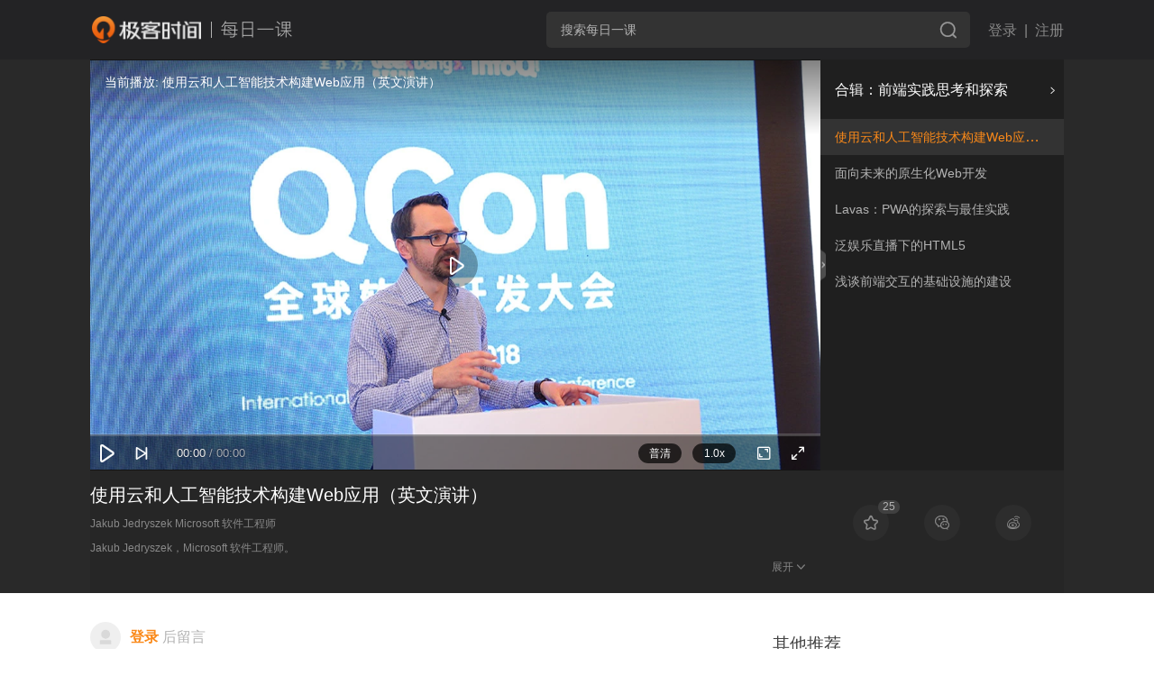

--- FILE ---
content_type: text/html; charset=utf-8
request_url: https://time.geekbang.org/dailylesson/detail/100016741
body_size: 72325
content:
<html><head><meta charset="utf-8"><meta name="keywords" content="极客时间,IT,职业教育,知识付费,二叉树,极客Live,极客搜索,互联网,前端开发,后端开发,编程语言,人工智能,区块链,技术大会,技术管理,产品,研发,测试,运维,数据库,架构,微服务,实战,技术专家,Java,iOS,Android,Linux,Go" id="metakeywords"><meta name="description" content="极客时间是一款由极客邦科技倾力打造的面向IT领域的知识服务产品,旨在帮助用户提升技术认知.板块包含专栏文章、视频课程、新闻、资讯、直播、图书、商城等。内容覆盖IT从业者的全生命周期知识技能图谱,邀请左耳朵耗子、王争、杨晓峰、winter,丁奇等顶级技术和行业专家为你讲述技术本质,解读科技动态." id="metadesc"><link rel="apple-touch-icon" sizes="180x180" href="//static001.geekbang.org/static/time/icon/apple-touch-icon.jpg"><link rel="icon" type="image/png" sizes="32x32" href="//static001.geekbang.org/static/time/icon/favicon-32x32.jpg"><link rel="icon" type="image/png" sizes="16x16" href="//static001.geekbang.org/static/time/icon/favicon-16x16.jpg"><meta http-equiv="X-UA-Compatible" content="IE=edge,chrome=1"><meta name="viewport" content="width=device-width,initial-scale=1,maximum-scale=1,minimum-scale=1,user-scalable=no,viewport-fit=cover"><meta name="format-detection" content="telephone=no"><title>使用云和人工智能技术构建Web应用（英文演讲） | 极客时间</title><link href="https://static001.geekbang.org/static/css/app.1da09d1f3612fb06ba7a21bfa2830c5c.css" rel="stylesheet"><style type="text/css">
.gkui--modal-block-scroll {
  position: absolute;
  overflow: hidden;
  width: 100vw;
}
#gkui-modal-controller {
  position: fixed;
  left: 0;
  top: 0;
  z-index: 90000;
  width: 100%;
}
.gkui-modal-layer {
  position: fixed;
  left: 0;
  top: 0;
  right: 0;
  bottom: 0;
  z-index: 90000;
  background-color: rgba(55, 55, 55, 0.3);
}
.fade-enter-active,
.fade-leave-active {
  -webkit-transition: all 0.3s ease;
  transition: all 0.3s ease;
}
.fade-enter,
.fade-leave-to {
  opacity: 0;
}
</style><style type="text/css">
#gkui-message-list[data-v-99cd8b4a] {
  position: fixed;
  top: 0;
  left: 0;
  z-index: 99000;
  width: 100%;
  pointer-events: none;
}
</style><style type="text/css">
._loading_wrap_ {
  position: fixed;
  width: 100vw;
  height: 100vh;
  top: 50%;
  left: 50%;
  -webkit-transform: translate(-50%, -50%);
          transform: translate(-50%, -50%);
  display: -webkit-box;
  display: -ms-flexbox;
  display: flex;
  -webkit-box-pack: center;
      -ms-flex-pack: center;
          justify-content: center;
  -webkit-box-align: center;
      -ms-flex-align: center;
          align-items: center;
  z-index: 999;
}
._loading_div_class_ {
  word-wrap: break-word;
  padding: .5rem .75rem;
  text-align: center;
  z-index: 9999;
  font-size: .6rem;
  max-width: 60%;
  color: #fff;
  border-radius: .25rem;
  display: -webkit-box;
  display: -ms-flexbox;
  display: flex;
  -webkit-box-pack: center;
      -ms-flex-pack: center;
          justify-content: center;
  -webkit-box-orient: vertical;
  -webkit-box-direction: normal;
      -ms-flex-direction: column;
          flex-direction: column;
  -webkit-box-align: center;
      -ms-flex-align: center;
          align-items: center;
}
._loading_div_class_ .message {
    color: #353535;
    font-size: 16px;
    line-height: 3;
}
.spinner {
  -webkit-animation: circle-rotator 1.4s linear infinite;
          animation: circle-rotator 1.4s linear infinite;
}
.spinner * {
    line-height: 0;
    -webkit-box-sizing: border-box;
            box-sizing: border-box;
}
@-webkit-keyframes circle-rotator {
0% {
    -webkit-transform: rotate(0deg);
            transform: rotate(0deg);
}
100% {
    -webkit-transform: rotate(270deg);
            transform: rotate(270deg);
}
}
@keyframes circle-rotator {
0% {
    -webkit-transform: rotate(0deg);
            transform: rotate(0deg);
}
100% {
    -webkit-transform: rotate(270deg);
            transform: rotate(270deg);
}
}
.path {
  stroke-dasharray: 187;
  stroke-dashoffset: 0;
  -webkit-transform-origin: center;
          transform-origin: center;
  -webkit-animation: circle-dash 1.4s ease-in-out infinite, circle-colors 5.6s ease-in-out infinite;
          animation: circle-dash 1.4s ease-in-out infinite, circle-colors 5.6s ease-in-out infinite;
}
@-webkit-keyframes circle-colors {
0% {
    stroke: #FA8919;
}
100% {
    stroke: #FA8919;
}
}
@keyframes circle-colors {
0% {
    stroke: #FA8919;
}
100% {
    stroke: #FA8919;
}
}
@-webkit-keyframes circle-dash {
0% {
    stroke-dashoffset: 187;
}
50% {
    stroke-dashoffset: 46.75;
    -webkit-transform: rotate(135deg);
            transform: rotate(135deg);
}
100% {
    stroke-dashoffset: 187;
    -webkit-transform: rotate(450deg);
            transform: rotate(450deg);
}
}
@keyframes circle-dash {
0% {
    stroke-dashoffset: 187;
}
50% {
    stroke-dashoffset: 46.75;
    -webkit-transform: rotate(135deg);
            transform: rotate(135deg);
}
100% {
    stroke-dashoffset: 187;
    -webkit-transform: rotate(450deg);
            transform: rotate(450deg);
}
}
</style><style type="text/css">@charset "utf-8";

/* 防止用户自定义背景颜色对网页的影响，添加让用户可以自定义字体 */
html {
  color: #333;
  /*background: #fff;*/
  -webkit-text-size-adjust: 100%;
  -ms-text-size-adjust: 100%;
  text-rendering: optimizelegibility;
  font-family: Helvetica Neue, PingFang SC, Verdana, Microsoft Yahei, Hiragino Sans GB, Microsoft Sans Serif, WenQuanYi Micro Hei, sans-serif;
}

/* 如果你的项目仅支持 IE9+ | Chrome | Firefox 等，推荐在 <html> 中添加 .borderbox 这个 class */
html.borderbox *, html.borderbox *:before, html.borderbox *:after {
  -moz-box-sizing: border-box;
  -webkit-box-sizing: border-box;
  box-sizing: border-box;
}

/* 内外边距通常让各个浏览器样式的表现位置不同 */
body, dl, dt, dd, ul, ol, li, h1, h2, h3, h4, h5, h6, pre, code, form, fieldset, legend, input, textarea, p, blockquote, th, td, hr, button, article, aside, details, figcaption, figure, footer, header, menu, nav, section {
  margin: 0;
  padding: 0;
}

/* 重设 HTML5 标签, IE 需要在 js 中 createElement(TAG) */
article, aside, details, figcaption, figure, footer, header, menu, nav, section {
  display: block;
}

/* HTML5 媒体文件跟 img 保持一致 */
audio, canvas, video {
  display: inline-block;
}

/* 要注意表单元素并不继承父级 font 的问题 */
body, button, input, select, textarea {
  font: 300 1em/1.8 PingFang SC, Lantinghei SC, Microsoft Yahei, Hiragino Sans GB, Microsoft Sans Serif, WenQuanYi Micro Hei, Helvetica, sans-serif;
}

button::-moz-focus-inner,
input::-moz-focus-inner {
  padding: 0;
  border: 0;
}

/* 去掉各Table cell 的边距并让其边重合 */
table {
  border-collapse: collapse;
  border-spacing: 0;
}

/* 去除默认边框 */
fieldset, img {
  border: 0;
}

/* 块/段落引用 */
blockquote {
  position: relative;
  color: #999;
  font-weight: 400;
  border-left: 1px solid #1abc9c;
  padding-left: 1em;
  margin: 1em 3em 1em 2em;
}

@media only screen and ( max-width: 640px ) {
  blockquote {
    margin: 1em 0;
  }
}

/* Firefox 以外，元素没有下划线，需添加 */
acronym, abbr {
  border-bottom: 1px dotted;
  font-variant: normal;
}

/* 添加鼠标问号，进一步确保应用的语义是正确的（要知道，交互他们也有洁癖，如果你不去掉，那得多花点口舌） */
abbr {
  cursor: help;
}

/* 一致的 del 样式 */
del {
  text-decoration: line-through;
}

address, caption, cite, code, dfn, em, th, var {
  font-style: normal;
  font-weight: 400;
}

/* 去掉列表前的标识, li 会继承，大部分网站通常用列表来很多内容，所以应该当去 */
ul, ol {
  list-style: none;
}

/* 对齐是排版最重要的因素, 别让什么都居中 */
caption, th {
  text-align: left;
}

q:before, q:after {
  content: '';
}

/* 统一上标和下标 */
sub, sup {
  font-size: 75%;
  line-height: 0;
  position: relative;
}

:root sub, :root sup {
  vertical-align: baseline; /* for ie9 and other modern browsers */
}

sup {
  top: -0.5em;
}

sub {
  bottom: -0.25em;
}

/* 让链接在 hover 状态下显示下划线 */
a {
  color: #1abc9c;
}

a:hover {
  text-decoration: underline;
}

.typo a {
  border-bottom: 1px solid #1abc9c;
}

.typo a:hover {
  border-bottom-color: #555;
  color: #555;
  text-decoration: none;
}

/* 默认不显示下划线，保持页面简洁 */
ins, a {
  text-decoration: none;
}

/* 专名号：虽然 u 已经重回 html5 Draft，但在所有浏览器中都是可以使用的，
 * 要做到更好，向后兼容的话，添加 class="typo-u" 来显示专名号
 * 关于 <u> 标签：http://www.whatwg.org/specs/web-apps/current-work/multipage/text-level-semantics.html#the-u-element
 * 被放弃的是 4，之前一直搞错 http://www.w3.org/TR/html401/appendix/changes.html#idx-deprecated
 * 一篇关于 <u> 标签的很好文章：http://html5doctor.com/u-element/
 */
u, .typo-u {
  text-decoration: underline;
}

/* 标记，类似于手写的荧光笔的作用 */
mark {
  background: #fffdd1;
  border-bottom: 1px solid #ffedce;
  padding: 2px;
  margin: 0 5px;
}

/* 代码片断 */
pre, code, pre tt {
  font-family: Courier, 'Courier New', monospace;
}

pre {
  background: rgba(248, 248, 248, 0.7);
  border: 1px solid #ddd;
  padding: 1em 1.5em;
  display: block;
  -webkit-overflow-scrolling: touch;
}

/* 一致化 horizontal rule */
hr {
  border: none;
  border-bottom: 1px solid #cfcfcf;
  margin-bottom: 0.8em;
  height: 10px;
}

/* 底部印刷体、版本等标记 */
small, .typo-small,
  /* 图片说明 */
figcaption {
  font-size: 0.9em;
  color: #888;
}

strong, b {
  font-weight: bold;
  color: #000;
}

/* 可拖动文件添加拖动手势 */
[draggable] {
  cursor: move;
}

.clearfix:before, .clearfix:after {
  content: "";
  display: table;
}

.clearfix:after {
  clear: both;
}

.clearfix {
  zoom: 1;
}

/* 强制文本换行 */
.textwrap, .textwrap td, .textwrap th {
  word-wrap: break-word;
  word-break: break-all;
}

.textwrap-table {
  table-layout: fixed;
}

/* 提供 serif 版本的字体设置: iOS 下中文自动 fallback 到 sans-serif */
.serif {
  font-family: Palatino, Optima, Georgia, serif;
}

/* 保证块/段落之间的空白隔行 */
.typo p, .typo pre, .typo ul, .typo ol, .typo dl, .typo form, .typo hr, .typo table,
.typo-p, .typo-pre, .typo-ul, .typo-ol, .typo-dl, .typo-form, .typo-hr, .typo-table, blockquote {
  /*margin-bottom: 1.2em*/
  margin-bottom: 1rem;
}

h1, h2, h3, h4, h5, h6 {
  font-family: PingFang SC, Helvetica Neue, Verdana, Microsoft Yahei, Hiragino Sans GB, Microsoft Sans Serif, WenQuanYi Micro Hei, sans-serif;
  /*font-weight: 100;*/
  color: #000;
  line-height: 1.35;
}

/* 标题应该更贴紧内容，并与其他块区分，margin 值要相应做优化 */
.typo h1, .typo h2, .typo h3, .typo h4, .typo h5, .typo h6,
.typo-h1, .typo-h2, .typo-h3, .typo-h4, .typo-h5, .typo-h6 {
  margin-top: 1.2em;
  margin-bottom: 0.6em;
  line-height: 1.35;
}

.typo h1, .typo-h1 {
  font-size: 2em;
}

.typo h2, .typo-h2 {
  font-size: 1.8em;
}

.typo h3, .typo-h3 {
  font-size: 1.6em;
}

.typo h4, .typo-h4 {
  font-size: 1.4em;
}

.typo h5, .typo h6, .typo-h5, .typo-h6 {
  font-size: 1.2em;
}

/* 在文章中，应该还原 ul 和 ol 的样式 */
.typo ul, .typo-ul {
  margin-left: 1.3em;
  list-style: disc;
}

.typo ol, .typo-ol {
  list-style: decimal;
  margin-left: 1.9em;
}

.typo li ul, .typo li ol, .typo-ul ul, .typo-ul ol, .typo-ol ul, .typo-ol ol {
  margin-bottom: 0.8em;
  margin-left: 2em;
}

.typo li ul, .typo-ul ul, .typo-ol ul {
  list-style: circle;
}

/* 同 ul/ol，在文章中应用 table 基本格式 */
.typo table th, .typo table td, .typo-table th, .typo-table td, .typo table caption {
  border: 1px solid #ddd;
  padding: 0.5em 1em;
  color: #666;
}

.typo table th, .typo-table th {
  background: #fbfbfb;
}

.typo table thead th, .typo-table thead th {
  background: rgba(241, 241, 241, 0.7);
}

.typo table caption {
  border-bottom: none;
}

/* 去除 webkit 中 input 和 textarea 的默认样式  */
.typo-input, .typo-textarea {
  -webkit-appearance: none;
  border-radius: 0;
}

.typo-em, .typo em, legend, caption {
  color: #000;
  font-weight: inherit;
}

/* 着重号，只能在少量（少于100个字符）且全是全角字符的情况下使用 */
.typo-em {
  position: relative;
}

.typo-em:after {
  position: absolute;
  top: 0.65em;
  left: 0;
  width: 100%;
  overflow: hidden;
  white-space: nowrap;
  content: "\30FB\30FB\30FB\30FB\30FB\30FB\30FB\30FB\30FB\30FB\30FB\30FB\30FB\30FB\30FB\30FB\30FB\30FB\30FB\30FB\30FB\30FB\30FB\30FB\30FB\30FB\30FB\30FB\30FB\30FB\30FB\30FB\30FB\30FB\30FB\30FB\30FB\30FB\30FB\30FB\30FB\30FB\30FB\30FB\30FB\30FB\30FB\30FB\30FB\30FB\30FB\30FB\30FB\30FB\30FB\30FB\30FB\30FB\30FB\30FB\30FB\30FB\30FB\30FB\30FB\30FB\30FB\30FB\30FB\30FB\30FB\30FB\30FB\30FB\30FB\30FB\30FB\30FB\30FB\30FB\30FB\30FB\30FB\30FB\30FB\30FB\30FB\30FB\30FB\30FB\30FB\30FB\30FB\30FB\30FB\30FB\30FB\30FB\30FB\30FB";
}

/* Responsive images */
.typo img {
  max-width: 100%;
}
</style><style type="text/css">.common-content {
  font-weight: 400;
  color: #353535;
  line-height: 1.75rem;
  /*font-size: 1.075rem;*/
  white-space: normal;
  word-break: normal;
  font-size: 1rem;
}
.common-content img {
  display: block;
  max-width: 100%;
  background-color: #EEE;
  /*height: auto;*/
}
.common-content audio,
.common-content video {
  width: 100%;
  background-color: #EEE;
}
/*.common-content p,*/
.common-content center,
.common-content font {
  margin-top: 1rem;
  /*margin-bottom: 0;*/
  display: inline-block;
}
.common-content center {
  width: 100%;
}
.common-content pre {
  /*background: #F5F5F5;*/
  /* padding-left: 1rem; */
  /* overflow: auto; */
  /*border-left: #CCC solid 3px;*/
  /*white-space: normal;*/
  /*word-break: break-all;*/
  margin-top: 1rem;
  padding-left: 0rem;
  padding-right: 0rem;
  position: relative;
  overflow: hidden;
}
.common-content pre code {
  font-size: 0.8rem;
  /*font-family: Consolas,"Liberation Mono",monospace,Menlo,Courier;*/
  font-family: Consolas,"Liberation Mono",Menlo,monospace,Courier;
  display: block;
  width: 100%;
  box-sizing: border-box;
  padding-left: 1rem;
  padding-right: 1rem;
  overflow-x: auto;
}
.common-content hr {
  border: none;
  /*margin-top: 0.75rem;*/
  margin-top: 1.5rem;
  margin-bottom: 1.5rem;
  border-top: #F5F5F5 solid 1px;
  height: 1px;
  background: none;
}


/* hack */
.common-content h1,
.common-content h2,
.common-content h3,
.common-content h4,
.common-content h5,
.common-content b,
.common-content strong {
  font-weight: bold;
  color: #353535;
}
.common-content h1,
.common-content h2 {
  font-size: 1.125rem;
  margin-bottom: 0.45rem;
}
.common-content h3,
.common-content h4,
.common-content h5 {
  font-size: 1rem;
  margin-bottom: 0.45rem;
}
.common-content p {
  /*font-weight: 300;*/
  font-weight: 400;
  color: #353535;
  margin-top: 0.15rem;
}
.common-content .orange {
  color: #ff5a05;
}
.common-content .reference {
  font-size: 1rem;
  color: #888;
}

/* 视频课做的单独处理 */
.custom-rich-content h1{
  margin-top: 0px;
  font-weight: 400;
  font-size: 15.25px;
  border-bottom: 1px solid #eee;
  line-height: 2.8;
}
.custom-rich-content p{
  font-size: 14px;
  color: #888;
  line-height: 1.6;
}
.custom-rich-content li{
  font-size: 14px;
  line-height: 1.6;
  color: #888;
}

/* code - line numbers */
table.hljs-ln {
  box-sizing: border-box;
  margin-bottom: 0;

  border-spacing: 0;
  border-collapse: collapse;
}
table.hljs-ln tbody {
  box-sizing: border-box;
}
table.hljs-ln tr {
  box-sizing: border-box;
}
table.hljs-ln td {
  box-sizing: border-box;
  padding: 0;
  border: 0;
}
table.hljs-ln td.hljs-ln-numbers {
  min-width: 15px;
  font-family: "SFMono-Regular",Consolas,"Liberation Mono",Menlo,Courier,monospace;
  font-size: 12px;
  line-height: 20px;
  color: rgba(27,31,35,0.3);
  text-align: right;
  white-space: nowrap;
  vertical-align: top;
  cursor: pointer;
  user-select: none;
}
table.hljs-ln td.hljs-ln-code {
  position: relative;
  padding-right: 10px;
  padding-left: 10px;
  line-height: 20px;
  vertical-align: top;

  overflow: visible;
  font-family: "SFMono-Regular",Consolas,"Liberation Mono",Menlo,Courier,monospace;
  font-size: 12px;
  color: #24292e;
  word-wrap: normal;
  white-space: pre;
}

/* 隐藏掉视频播放器的下载按钮 */
video::-webkit-media-controls {
    overflow: hidden !important;
}
video::-webkit-media-controls-enclosure {
    width: calc(100% + 32px);
    margin-left: auto;
}
</style><style type="text/css">@font-face{
    font-family: 'Source Code Pro';
    font-weight: 400;
    font-style: normal;
    font-stretch: normal;
    src: url(https://static001.geekbang.org/static/fonts/SourceCodePro-Regular.ttf.f43ea4c.woff2) format('woff2'),
         url(https://static001.geekbang.org/static/fonts/SourceCodePro-Regular.otf.13ecee9.woff) format('woff'),
         url(https://static001.geekbang.org/static/fonts/SourceCodePro-Regular.20964dd.otf) format('opentype'),
         url(https://static001.geekbang.org/static/fonts/SourceCodePro-Regular.1066e54.ttf) format('truetype');
}
</style><style type="text/css">
@charset "UTF-8";
.button-cancel {
  -webkit-box-flex: 1;
      -ms-flex-positive: 1;
          flex-grow: 1;
  height: 35px;
  display: inline-block;
  color: #888;
  font-size: 15px;
  text-align: center;
  line-height: 36px;
  border-width: 1px;
  border-style: solid;
  border-color: #888;
  border-radius: 3px;
  margin-right: 12px;
}
.button-primary {
  -webkit-box-flex: 1;
      -ms-flex-positive: 1;
          flex-grow: 1;
  height: 35px;
  color: #FFF;
  display: inline-block;
  font-size: 15px;
  text-align: center;
  background-color: #FA8919;
  line-height: 36px;
  border-radius: 3px;
}

/**
 * 颜色
 */
/**
 * 栅格属性
 */
.gkui-message-content-wrap .gkui-message-close .defaultClose:before, .gkui-message-content-wrap .gkui-message-close .defaultClose:after {
  -webkit-transition: all 0.3s ease;
  transition: all 0.3s ease;
}

/*  强制换行  */
/*  强制不换行  */
/*
 * 多行文字超出部分显示省略号
 * autoprefixer 为 webpack 兼容方案，防止过时属性被删除
 */
.gkui-message-content-wrap {
  position: relative;
  text-align: center;
}
.gkui-message-content-wrap .gkui-message-content {
    display: inline-block;
    overflow: hidden;
    padding: 10px 16px;
    margin-bottom: 6px;
    background: #fff;
    font-size: 14px;
    line-height: 14px;
    border-radius: 3px;
    -webkit-box-shadow: 0 1px 6px rgba(0, 0, 0, 0.2);
            box-shadow: 0 1px 6px rgba(0, 0, 0, 0.2);
    pointer-events: all;
}
.gkui-message-content-wrap .gkui-message-loading-prefix {
    display: inline-block;
    margin-right: 4px;
    -webkit-transform: translateY(2px);
            transform: translateY(2px);
}
.gkui-message-content-wrap .gkui-message-close {
    display: inline-block;
    margin-left: 4px;
    cursor: pointer;
    -webkit-user-select: none;
       -moz-user-select: none;
        -ms-user-select: none;
            user-select: none;
}
.gkui-message-content-wrap .gkui-message-close .defaultClose {
      display: inline-block;
      position: relative;
      width: 10px;
      height: 10px;
}
.gkui-message-content-wrap .gkui-message-close .defaultClose:before, .gkui-message-content-wrap .gkui-message-close .defaultClose:after {
        position: absolute;
        top: 5px;
        right: 0;
        display: block;
        content: '';
        width: 12px;
        height: 1px;
        background: #8A8A8A;
}
.gkui-message-content-wrap .gkui-message-close .defaultClose:before {
        -webkit-transform: rotate(45deg);
                transform: rotate(45deg);
}
.gkui-message-content-wrap .gkui-message-close .defaultClose:after {
        -webkit-transform: rotate(-45deg);
                transform: rotate(-45deg);
}
.gkui-message-content-wrap .gkui-message-close .defaultClose:hover:before, .gkui-message-content-wrap .gkui-message-close .defaultClose:hover:after {
        background: #333;
}
.fade-up-enter-active,
.fade-up-leave-active {
  -webkit-transition: all 0.4s ease;
  transition: all 0.4s ease;
}
.fade-up-enter {
  opacity: 0;
  -webkit-transform: translateY(-50%);
          transform: translateY(-50%);
}
.fade-up-leave-to {
  opacity: 0;
  height: 0;
  -webkit-transform: translateY(-50%);
          transform: translateY(-50%);
}
.fade-in-enter-active,
.fade-in-leave-active {
  -webkit-transition: all 0.3s ease-in-out;
  transition: all 0.3s ease-in-out;
}
.fade-in-enter,
.fade-in-leave-to {
  opacity: 0;
}
.gkui-message-content-wrap .gkui-message-info {
  border: 1px solid #ddd;
}
.gkui-message-content-wrap .gkui-message-success {
  border: 1px solid #666;
  background: #666;
  color: #fff;
}
.gkui-message-content-wrap .gkui-message-error {
  border: 1px solid rgba(0, 0, 0, 0.7);
  background-color: rgba(0, 0, 0, 0.7);
  color: #fff;
}
@font-face {
  font-family: 'iconfont';
  /* project id 372689 */
  src: url("//at.alicdn.com/t/font_372689_7q1eg3qn95q.eot");
  src: url("//at.alicdn.com/t/font_372689_7q1eg3qn95q.eot?#iefix") format("embedded-opentype"), url("//at.alicdn.com/t/font_372689_7q1eg3qn95q.woff2") format("woff2"), url("//at.alicdn.com/t/font_372689_7q1eg3qn95q.woff") format("woff"), url("//at.alicdn.com/t/font_372689_7q1eg3qn95q.ttf") format("truetype"), url("//at.alicdn.com/t/font_372689_7q1eg3qn95q.svg#iconfont") format("svg");
}
@font-face {
  font-family: 'player-font';
  /* project id 509397 */
  src: url("//at.alicdn.com/t/font_509397_1cyjv4o90qiod2t9.eot");
  src: url("//at.alicdn.com/t/font_509397_1cyjv4o90qiod2t9.eot?#iefix") format("embedded-opentype"), url("//at.alicdn.com/t/font_509397_1cyjv4o90qiod2t9.woff") format("woff"), url("//at.alicdn.com/t/font_509397_1cyjv4o90qiod2t9.ttf") format("truetype"), url("//at.alicdn.com/t/font_509397_1cyjv4o90qiod2t9.svg#player-font") format("svg");
}
.iconfont {
  font-family: "iconfont" !important;
  font-size: 16px;
  font-style: normal;
  -webkit-font-smoothing: antialiased;
  -webkit-text-stroke-width: 0.2px;
  -moz-osx-font-smoothing: grayscale;
}
html {
  background: #FFF;
  min-height: 100%;
  -webkit-tap-highlight-color: rgba(0, 0, 0, 0);
}
body {
  width: 100%;
}
body.fixed {
  overflow: hidden;
  position: fixed;
  width: 100vw;
  height: 100vh;
}
i {
  font-style: normal;
}
a {
  word-wrap: break-word;
  -webkit-tap-highlight-color: rgba(0, 0, 0, 0);
}
a:hover {
  text-decoration: none;
}
.fade-enter-active, .fade-leave-active {
  -webkit-transition: opacity .3s;
  transition: opacity .3s;
}
.fade-enter, .fade-leave-to {
  opacity: 0;
}
.MathJax,
.MathJax_SVG,
.MathJax_PHTML,
.MathJax_MathML,
.MathJax_MathContainer,
.MathJax_PlainSource,
.MathJax_CHTML {
  outline: 0;
}

/* iOS 版审核的 hack */
.ios-app-switch .js-audit {
  display: none;
}
</style><style type="text/css">
._2sRsF5RP_0 {
  position: relative;
}
</style><style type="text/css">.hljs-ln{border-collapse:collapse}.hljs-ln td{padding:0}.hljs-ln-n:before{content:attr(data-line-number)}</style><style type="text/css">
._3yEsx8wZ_0 {
  background: #292929;
}
._3yEsx8wZ_0 .pd0lQouY_0 {
  width: 1080px;
  margin: 0 auto;
  background: #1f1f1f;
}
._30tkyb6q_0 {
  position: relative;
  display: -webkit-box;
  display: -ms-flexbox;
  display: flex;
  height: 456px;
}
._30tkyb6q_0 ._1PP_COlQ_0 {
  position: absolute;
  top: 50%;
  right: 255px;
  width: 15px;
  height: 35px;
  -webkit-transform: translate3d(0, -50%, 0);
          transform: translate3d(0, -50%, 0);
  color: #fff;
  cursor: pointer;
  background-image: url([data-uri]);
  background-repeat: no-repeat;
  background-size: contain;
  -webkit-transition: right 0.3s ease;
  transition: right 0.3s ease;
}
._30tkyb6q_0._1YofbJoI_0 ._3mw-Ey6l_0 {
  -webkit-transform: translate3d(100px, 0, 0);
          transform: translate3d(100px, 0, 0);
}
._30tkyb6q_0._1YofbJoI_0 ._1PP_COlQ_0 {
  right: -9px;
  background-image: url([data-uri]);
}
._3mw-Ey6l_0 {
  position: relative;
  width: 810px;
  height: 456px;
  background: #292929;
  overflow: hidden;
  -webkit-transition: -webkit-transform 0.3s ease;
  transition: -webkit-transform 0.3s ease;
  transition: transform 0.3s ease;
  transition: transform 0.3s ease, -webkit-transform 0.3s ease;
}
._3mw-Ey6l_0 ._9453GfIH_0 {
  position: absolute;
  z-index: 10;
  left: 0;
  bottom: 50px;
  padding: 2px 20px;
  font-size: 12px;
  font-weight: 400;
  color: #fff;
  background: rgba(0,0,0,0.6);
  border-radius: 0 12px 12px 0;
  -webkit-transform: translate3d(-100%, 0, 0);
          transform: translate3d(-100%, 0, 0);
  -webkit-transition: -webkit-transform 0.3s ease;
  transition: -webkit-transform 0.3s ease;
  transition: transform 0.3s ease;
  transition: transform 0.3s ease, -webkit-transform 0.3s ease;
}
._3mw-Ey6l_0 ._9453GfIH_0._2Yk1oaXh_0 {
  -webkit-transform: translate3d(0, 0, 0);
          transform: translate3d(0, 0, 0);
}
._3mw-Ey6l_0 ._1yp00Crb_0 {
  position: absolute;
  z-index: 10;
  top: 15px;
  left: 15px;
  font-size: 14px;
  font-weight: 400;
  color: #fff;
  opacity: 0;
  -webkit-transition: opacity 0.3s ease;
  transition: opacity 0.3s ease;
}
._3mw-Ey6l_0 ._1yp00Crb_0._1YofbJoI_0 {
  opacity: 1;
}
._3mw-Ey6l_0 ._1NSl0DMW_0 {
  position: absolute;
  z-index: 12;
  top: 0;
  left: 0;
  width: 100%;
  height: 100%;
  color: #fff;
  display: -webkit-box;
  display: -ms-flexbox;
  display: flex;
  -webkit-box-orient: vertical;
  -webkit-box-direction: normal;
      -ms-flex-direction: column;
          flex-direction: column;
  -webkit-box-pack: center;
      -ms-flex-pack: center;
          justify-content: center;
  -webkit-box-align: center;
      -ms-flex-align: center;
          align-items: center;
  background: #000;
}
._3mw-Ey6l_0 ._1NSl0DMW_0 ._1v-Dx7uI_0 {
  margin-top: 16px;
  font-size: 14px;
  font-weight: 400;
  color: #fff;
  background: #fa8919;
  padding: 0.3rem 1.5rem;
  border-radius: 5px;
}
._3mw-Ey6l_0 ._1NSl0DMW_0 ._274-FUuG_0 {
  width: 30px;
  height: 30px;
  text-align: center;
  font-size: 20px;
  cursor: pointer;
}
._3mw-Ey6l_0 .pP9Ylc6-_0 ._2dp3ASfP_0 {
  max-width: 250px;
  line-height: 20px;
  text-align: center;
  font-size: 15px;
  font-weight: 400;
}
._3mw-Ey6l_0 .pP9Ylc6-_0 .XW9LbyQg_0 {
  margin-top: 30px;
  display: -webkit-box;
  display: -ms-flexbox;
  display: flex;
  -webkit-box-pack: justify;
      -ms-flex-pack: justify;
          justify-content: space-between;
}
._3mw-Ey6l_0 .pP9Ylc6-_0 .XW9LbyQg_0 ._3J9vgTzZ_0 {
  width: 114px;
  height: 35px;
  line-height: 35px;
  text-align: center;
  font-size: 13px;
  font-weight: 400;
  border-radius: 5px;
  cursor: pointer;
}
._3mw-Ey6l_0 .pP9Ylc6-_0 .XW9LbyQg_0 ._3ixTccBt_0 {
  color: #fa8919;
  border: 1px solid #fa8919;
  -webkit-box-sizing: border-box;
          box-sizing: border-box;
}
._3mw-Ey6l_0 .pP9Ylc6-_0 .XW9LbyQg_0 ._22OWZi5B_0 {
  margin-left: 20px;
  color: #fff;
  background: #fa8919;
}
._3mw-Ey6l_0 .pP9Ylc6-_0 ._1kafotZm_0 {
  margin-top: 20px;
}
._3mw-Ey6l_0 .pP9Ylc6-_0 ._1kafotZm_0 ._3J9vgTzZ_0 {
  width: 120px;
}
._274b829U_0 {
  width: 270px;
  height: 100%;
  padding-top: 20px;
  background: #1f1f1f;
  -webkit-box-sizing: border-box;
          box-sizing: border-box;
}
._274b829U_0 ._7QEeYRyr_0 {
  display: -webkit-box;
  display: -ms-flexbox;
  display: flex;
  -webkit-box-pack: justify;
      -ms-flex-pack: justify;
          justify-content: space-between;
  -webkit-box-align: center;
      -ms-flex-align: center;
          align-items: center;
  padding-left: 16px;
  padding-right: 6px;
  font-size: 16px;
  font-weight: 500;
  color: #fff;
  cursor: pointer;
}
._274b829U_0 ._7QEeYRyr_0 ._2dp3ASfP_0 {
  display: -webkit-box;
  -webkit-line-clamp: 2;
  -webkit-box-orient: vertical;
  overflow: hidden;
  text-overflow: ellipsis;
}
._274b829U_0 ._7QEeYRyr_0 ._3S1Gckia_0 {
  font-size: 12px;
  -webkit-transform: scale(0.6);
          transform: scale(0.6);
}
._274b829U_0 ._1NvR6jwu_0 {
  overflow: hidden;
}
._274b829U_0 ._3fLZs58r_0 {
  max-height: 360px;
  margin-top: 18px;
  overflow-x: hidden;
  overflow-y: auto;
}
._274b829U_0 ._2lJdjQ_E_0 {
  width: 270px;
  height: 40px;
  line-height: 40px;
  padding-left: 16px;
  padding-right: 24px;
  font-weight: 400;
  color: #b2b2b2;
  text-overflow: ellipsis;
  white-space: nowrap;
  overflow: hidden;
  cursor: pointer;
  -webkit-box-sizing: border-box;
          box-sizing: border-box;
}
._274b829U_0 ._2lJdjQ_E_0 ._1yp00Crb_0 {
  font-size: 14px;
}
._274b829U_0 ._2lJdjQ_E_0:hover,
._274b829U_0 ._2lJdjQ_E_0.KffTWZhh_0 {
  color: #fa8919;
}
._274b829U_0 ._2lJdjQ_E_0.KffTWZhh_0 {
  background: #333;
}
._3On1Jin1_0 {
  position: relative;
  display: -webkit-box;
  display: -ms-flexbox;
  display: flex;
  height: 136px;
  background: #262626;
  -webkit-box-sizing: border-box;
          box-sizing: border-box;
}
._3On1Jin1_0._1sPTrgZf_0 {
  height: auto;
}
._3On1Jin1_0._1sPTrgZf_0 .xAmOhea3_0 {
  bottom: 10px;
}
._2sgcFwEg_0 {
  position: relative;
  width: 810px;
  padding-top: 14px;
  padding-right: 10px;
  -webkit-box-sizing: border-box;
          box-sizing: border-box;
}
._2sgcFwEg_0 ._2pm3OAGw_0 {
  max-width: 800px;
  font-size: 20px;
  font-weight: 400;
  color: #fff;
  white-space: nowrap;
  text-overflow: ellipsis;
  overflow: hidden;
}
._2sgcFwEg_0 ._3J5Mo7vg_0 {
  max-width: 800px;
  margin-top: 8px;
  font-size: 12px;
  font-weight: 400;
  color: #888;
  white-space: nowrap;
  text-overflow: ellipsis;
  overflow: hidden;
}
._2sgcFwEg_0 ._1YDewlNR_0 {
  position: relative;
  height: 46px;
  margin-top: 6px;
  font-size: 13px;
  font-weight: 400;
  color: #888;
  white-space: normal;
  word-break: normal;
  line-height: 1.6;
  overflow: hidden;
}
._2sgcFwEg_0 ._1YDewlNR_0 h1 {
  margin-bottom: 6px;
  font-size: 16px;
  color: #888 !important;
}
._2sgcFwEg_0 ._1YDewlNR_0 p {
  font-size: 12px;
  font-weight: 400;
  color: #888 !important;
}
._2sgcFwEg_0 ._1YDewlNR_0 li {
  font-size: 14px;
  color: #888;
}
._2sgcFwEg_0 ._1YDewlNR_0.JziCh4F2_0 {
  height: auto;
}
._2sgcFwEg_0 .xAmOhea3_0 {
  display: -webkit-box;
  display: -ms-flexbox;
  display: flex;
  -webkit-box-align: center;
      -ms-flex-align: center;
          align-items: center;
  position: absolute;
  bottom: 2px;
  right: 4px;
  padding-left: 20px;
  font-size: 12px;
  font-weight: 500;
  color: #888;
  background: #262626;
  cursor: pointer;
}
._2sgcFwEg_0 .xAmOhea3_0 ._1YofbJoI_0 {
  -webkit-transform: rotate(180deg);
          transform: rotate(180deg);
}
._3ihopdXK_0 {
  position: relative;
  padding: 14px 36px 0;
  width: 270px;
  background: #262626;
  -webkit-box-sizing: border-box;
          box-sizing: border-box;
}
._3ihopdXK_0 .XW9LbyQg_0 {
  display: -webkit-box;
  display: -ms-flexbox;
  display: flex;
  width: 203px;
  margin-top: 6px;
}
._3ihopdXK_0 .XW9LbyQg_0 ._3J9vgTzZ_0 {
  display: -webkit-box;
  display: -ms-flexbox;
  display: flex;
  -webkit-box-pack: center;
      -ms-flex-pack: center;
          justify-content: center;
  -webkit-box-align: center;
      -ms-flex-align: center;
          align-items: center;
  width: 90px;
  height: 30px;
  border-radius: 5px;
  cursor: pointer;
}
._3ihopdXK_0 .XW9LbyQg_0 ._3J9vgTzZ_0 span {
  font-size: 14px;
  font-weight: 400;
  -webkit-transform: scale(0.8);
          transform: scale(0.8);
}
._3ihopdXK_0 .XW9LbyQg_0 ._3ixTccBt_0 {
  color: #fa8919;
  border: 1px solid #fa8919;
  -webkit-box-sizing: border-box;
          box-sizing: border-box;
}
._3ihopdXK_0 .XW9LbyQg_0 ._3ixTccBt_0:hover {
  color: #ff7800;
  border-color: #ff7800;
}
._3ihopdXK_0 .XW9LbyQg_0 ._22OWZi5B_0 {
  margin-left: 18px;
  color: #fff;
  background: #fa8919;
}
._3ihopdXK_0 .XW9LbyQg_0 ._22OWZi5B_0:hover {
  background: #ff7800;
}
._1sYJSm4k_0 {
  width: 100%;
  height: 40px;
  display: -webkit-box;
  display: -ms-flexbox;
  display: flex;
  -webkit-box-pack: justify;
      -ms-flex-pack: justify;
          justify-content: space-between;
  -webkit-box-align: center;
      -ms-flex-align: center;
          align-items: center;
  margin-top: 24px;
}
._3gCqtcDh_0 {
  position: relative;
  width: 40px;
  height: 40px;
  line-height: 40px;
  text-align: center;
  color: #8a8a8a;
  border-radius: 50%;
  background: #2d2d2d;
  cursor: pointer;
}
._3gCqtcDh_0:hover,
._3gCqtcDh_0._1YofbJoI_0 {
  color: #fa8919;
  background: #404040;
}
._3gCqtcDh_0 ._3LMgbh9I_0 {
  position: absolute;
  bottom: 50px;
  left: -20px;
  border: 1px solid #dadada;
  border-radius: 3px;
  background: #fff;
}
._3gCqtcDh_0 ._1bgdbjrO_0 {
  position: absolute;
  top: -5px;
  right: -12px;
  width: 24px;
  height: 15px;
  line-height: 15px;
  text-align: center;
  font-size: 12px;
  color: #b2b2b2;
  background: #404040;
  border-radius: 7px;
  overflow: hidden;
}
._3W8IdWOk_0 {
  position: relative;
  display: -webkit-box;
  display: -ms-flexbox;
  display: flex;
  -webkit-box-pack: justify;
      -ms-flex-pack: justify;
          justify-content: space-between;
  width: 1080px;
  height: auto;
  margin: 0 auto;
}
._3Bcoha2u_0 {
  -webkit-box-flex: 1;
      -ms-flex: 1;
          flex: 1;
  position: relative;
  padding: 32px 40px 100px 0;
}
._3Bcoha2u_0 h2 {
  color: #353535;
  position: relative;
  z-index: 1;
  margin-bottom: 1rem;
  font-weight: bold;
  font-size: 19px;
}
._3Bcoha2u_0 .-Sfjxrak_0 {
  font-size: 16px;
  margin-left: 5px;
}
._3Bcoha2u_0 ._1vo3fUbg_0 {
  font-size: 15px;
  color: #888;
  line-height: 24px;
  border-left: 3px solid #e8e8e8;
  padding-left: 15px;
}
.zt3tXXiz_0 {
  margin-top: 60px;
}
.zt3tXXiz_0 ._2fTczT4b_0 {
  position: fixed;
  left: 50%;
  margin-left: 416px;
  bottom: 80px;
  display: -webkit-box;
  display: -ms-flexbox;
  display: flex;
  -webkit-box-pack: center;
      -ms-flex-pack: center;
          justify-content: center;
  -webkit-box-align: center;
      -ms-flex-align: center;
          align-items: center;
  width: 80px;
  height: 32px;
  font-size: 13px;
  color: #888;
  border-radius: 3px;
  -webkit-box-shadow: 0px 4px 8px 1px rgba(140,163,191,0.2);
          box-shadow: 0px 4px 8px 1px rgba(140,163,191,0.2);
  background: #f6f7fb;
  -webkit-transform: translateY(64px);
          transform: translateY(64px);
  opacity: 0;
  padding-left: 4px;
  cursor: pointer;
}
.zt3tXXiz_0 ._2fTczT4b_0._1YofbJoI_0 {
  -webkit-transition: opacity 0.3s ease, -webkit-transform 0.3s ease;
  transition: opacity 0.3s ease, -webkit-transform 0.3s ease;
  transition: transform 0.3s ease, opacity 0.3s ease;
  transition: transform 0.3s ease, opacity 0.3s ease, -webkit-transform 0.3s ease;
  -webkit-transform: translateY(0);
          transform: translateY(0);
  opacity: 1;
}
.zt3tXXiz_0 ._2fTczT4b_0 ._3ygZabRf_0 {
  margin-left: 4px;
  -webkit-transform: rotate(180deg);
          transform: rotate(180deg);
}
.bYMo4TXr_0 {
  width: 340px;
}
.bYMo4TXr_0 ._1fQr3JTj_0 {
  margin-top: 20px;
  padding: 20px 17px;
  background: #fff;
  border-radius: 2px;
}
.bYMo4TXr_0 ._1fQr3JTj_0 ._19ZKhjJu_0 {
  font-size: 19px;
  font-weight: 500;
  color: #404040;
}
.bYMo4TXr_0 ._1fQr3JTj_0 ._2GzjV_-b_0 {
  padding: 8px 0;
}
.bYMo4TXr_0 ._1fQr3JTj_0.rff9-Rdx_0 {
  margin-bottom: -50px;
}
</style><style type="text/css">
._3Abd-URC_0 {
  position: relative;
  height: 66px;
}
._3uFq1yn0_0 {
  position: fixed;
  top: 0;
  left: 0;
  right: 0;
  z-index: 10000;
  width: 100vw;
  height: 66px;
  background: #fff;
  border-bottom: 1px solid rgba(233,233,233,0.6);
}
._2e6lFaCK_0 {
  display: -webkit-box;
  display: -ms-flexbox;
  display: flex;
  -webkit-box-orient: horizontal;
  -webkit-box-direction: normal;
      -ms-flex-direction: row;
          flex-direction: row;
  -webkit-box-pack: justify;
      -ms-flex-pack: justify;
          justify-content: space-between;
  -webkit-box-align: center;
      -ms-flex-align: center;
          align-items: center;
  max-width: 1080px;
  margin: 0 auto;
}
._2uDEQUh__0 {
  display: -webkit-box;
  display: -ms-flexbox;
  display: flex;
  -webkit-box-align: center;
      -ms-flex-align: center;
          align-items: center;
}
._2uDEQUh__0 ._2Qv85iBb_0 {
  width: 124px;
  height: 30px;
  background-image: url([data-uri]);
  background-repeat: no-repeat;
  background-position: center;
  background-size: contain;
}
._2uDEQUh__0 .Cp8aesxE_0 {
  width: 1px;
  height: 18px;
  margin: 0 10px;
  background: #404040;
}
._2uDEQUh__0 ._2WpNXdA6_0 {
  width: 79px;
  height: 19px;
  background-image: url([data-uri]);
  background-repeat: no-repeat;
  background-position: center;
  background-size: contain;
}
.b3w_LkxG_0 {
  display: -webkit-box;
  display: -ms-flexbox;
  display: flex;
  -webkit-box-align: center;
      -ms-flex-align: center;
          align-items: center;
}
._14j9TM6r_0 {
  position: relative;
  display: -webkit-box;
  display: -ms-flexbox;
  display: flex;
  -webkit-box-align: center;
      -ms-flex-align: center;
          align-items: center;
  width: 470px;
  height: 40px;
  padding-left: 16px;
  padding-right: 6px;
  background: #f2f5f6;
  border-radius: 5px;
  overflow: hidden;
  -webkit-box-sizing: border-box;
          box-sizing: border-box;
}
._14j9TM6r_0 ._1HUa2-MP_0 {
  height: 20px;
  -webkit-box-flex: 1;
      -ms-flex: 1 1 auto;
          flex: 1 1 auto;
}
._14j9TM6r_0 ._1HUa2-MP_0 input {
  background: transparent;
  border: 0;
  color: #353535;
  height: 20px;
  line-height: 20px;
  font-size: 14px;
  font-weight: 400;
  width: 100%;
  vertical-align: top;
  outline: none;
}
._14j9TM6r_0 ._1HUa2-MP_0 input::-webkit-input-placeholder {
  color: #b2b2b2;
}
._14j9TM6r_0 ._3B7Bs29o_0 {
  display: -webkit-box;
  display: -ms-flexbox;
  display: flex;
  -webkit-box-align: center;
      -ms-flex-align: center;
          align-items: center;
  -webkit-box-pack: center;
      -ms-flex-pack: center;
          justify-content: center;
  position: absolute;
  top: 0;
  right: 0;
  width: 48px;
  height: 100%;
  text-align: center;
  font-size: 13px;
  font-weight: 400;
  color: #999;
  cursor: pointer;
  -webkit-user-select: none;
     -moz-user-select: none;
      -ms-user-select: none;
          user-select: none;
}
._14j9TM6r_0 ._3B7Bs29o_0 ._3LbCuJLW_0 {
  font-size: 18px;
}
._2MKB31tA_0 {
  background: #232325;
  border: none;
}
._2MKB31tA_0 ._2Qv85iBb_0 {
  width: 124px;
  background-image: url(https://static001.geekbang.org/static/img/logo-black.19be992.png);
}
._2MKB31tA_0 .Cp8aesxE_0 {
  background: #b2b2b2;
}
._2MKB31tA_0 ._2WpNXdA6_0 {
  background-image: url([data-uri]);
}
._2MKB31tA_0 ._14j9TM6r_0 {
  background: #333;
}
._2MKB31tA_0 ._14j9TM6r_0 ._1HUa2-MP_0 input {
  color: #fff;
}
</style><style type="text/css">
._12JZ4mzP_0 {
  display: -webkit-box;
  display: -ms-flexbox;
  display: flex;
  -webkit-box-orient: horizontal;
  -webkit-box-direction: normal;
      -ms-flex-direction: row;
          flex-direction: row;
  -webkit-box-pack: center;
      -ms-flex-pack: center;
          justify-content: center;
  -webkit-box-align: center;
      -ms-flex-align: center;
          align-items: center;
  height: 65px;
  line-height: 100%;
  margin-left: 20px;
}
._12JZ4mzP_0 ._1XI1mGdw_0 {
  display: -webkit-box;
  display: -ms-flexbox;
  display: flex;
  -webkit-box-orient: horizontal;
  -webkit-box-direction: normal;
      -ms-flex-direction: row;
          flex-direction: row;
  -webkit-box-pack: center;
      -ms-flex-pack: center;
          justify-content: center;
  -webkit-box-align: center;
      -ms-flex-align: center;
          align-items: center;
  margin-top: 2px;
}
._12JZ4mzP_0 ._1XI1mGdw_0 a {
  font-size: 16px;
  color: #888;
  display: block;
  height: 65px;
  line-height: 65px;
  font-weight: 400;
  cursor: pointer;
}
._12JZ4mzP_0 ._1XI1mGdw_0 a:first-child:after {
  content: "|";
  margin-left: 8px;
  margin-right: 8px;
}
._23lR5ZVE_0 {
  display: -webkit-box;
  display: -ms-flexbox;
  display: flex;
  height: 100%;
  -webkit-box-align: center;
      -ms-flex-align: center;
          align-items: center;
  -webkit-box-pack: center;
      -ms-flex-pack: center;
          justify-content: center;
}
._23lR5ZVE_0 ._1RHdsCVe_0 {
  position: relative;
  width: 43px;
  height: 43px;
}
._23lR5ZVE_0 ._1RHdsCVe_0 ._2ojK8ylI_0 {
  width: 100%;
  height: 100%;
  border-radius: 50%;
}
._23lR5ZVE_0 ._1RHdsCVe_0 ._3zgVonvm_0 {
  position: absolute;
  top: 0;
  right: -8px;
  width: 22px;
  height: 10px;
}
._2hopBIO-_0 {
  margin-left: 10px;
}
._2hopBIO-_0 ._3CCndKTY_0 {
  font-size: 17px;
  font-weight: 600;
  color: #404040;
}
._2hopBIO-_0 ._1zfCaNHA_0 {
  margin-top: 4px;
  font-size: 11px;
  font-weight: 400;
  color: #888;
}
.laKVh0ai_0 {
  margin-left: 20px;
  width: 52px;
  height: 25px;
  line-height: 25px;
  text-align: center;
  font-size: 13px;
  font-weight: 400;
  color: #fff;
  background: #fa8919;
  border-radius: 4px;
  cursor: pointer;
}
.laKVh0ai_0:hover {
  background: #ff7800;
}
._2NayhX7f_0 ._2hopBIO-_0 ._3CCndKTY_0 {
  color: #fff;
}
</style><style type="text/css">
._29HP61GA_0 {
  font-weight: 400;
  color: #353535;
  line-height: 1.76;
  white-space: normal;
  word-break: normal;
  font-size: 17px;
  -webkit-transition: background-color 0.3s ease;
  transition: background-color 0.3s ease;
}
._29HP61GA_0 .MathJax_Display {
  overflow: auto;
}
._29HP61GA_0 .poster {
  position: fixed;
  left: -10000px;
  top: -10000px;
  overflow: hidden;
  padding: 1rem;
  background: #ececec;
}
._29HP61GA_0 .richcontent-pre-copy {
  font-size: 13px;
  color: #888;
  position: absolute;
  right: 1em;
  top: 0.5em;
  cursor: pointer;
  -webkit-user-select: none;
     -moz-user-select: none;
      -ms-user-select: none;
          user-select: none;
}
._29HP61GA_0 .richcontent-pre-copy .iconfont {
  font-size: 12px;
  margin-right: 0.2em;
}
._29HP61GA_0 a {
  color: #fa8919;
  border-bottom: 1px solid #fa8919;
}
._29HP61GA_0 img {
  display: block;
  max-width: 100%;
  position: relative;
  left: 50%;
  -webkit-transform: translateX(-50%);
          transform: translateX(-50%);
  background-color: #eee;
  vertical-align: top;
  border-radius: 0px;
}
._29HP61GA_0 audio,
._29HP61GA_0 video {
  width: 100%;
  background-color: #eee;
}
._29HP61GA_0 pre {
  margin-top: 16px;
  padding-left: 0;
  padding-right: 0;
  padding-top: 34px;
  padding-bottom: 0;
  margin-bottom: 30px;
  position: relative;
  border-radius: 6px;
  background: rgba(246,247,251,0.749);
  border: 0;
}
._29HP61GA_0 code {
  word-break: break-all;
}
._29HP61GA_0 pre code {
  font-size: 12px;
  font-family: Consolas, "Liberation Mono", Menlo, monospace, Courier;
  display: block;
  word-break: normal;
  -webkit-box-sizing: border-box;
          box-sizing: border-box;
  margin-left: 16px;
  margin-right: 16px;
  overflow-x: scroll;
}
._29HP61GA_0 pre code:after {
  content: '';
  height: 30px;
  width: 100%;
  display: block;
}
._29HP61GA_0 hr {
  border: none;
  margin-top: 1.5rem;
  margin-bottom: 1.5rem;
  border-top: #f5f5f5 solid 1px;
  height: 1px;
  background: none;
}
._29HP61GA_0 h1,
._29HP61GA_0 h2,
._29HP61GA_0 h3,
._29HP61GA_0 h4,
._29HP61GA_0 h5 {
  margin-bottom: 20px;
  margin-top: 0px;
  font-weight: bold;
  color: #353535;
}
._29HP61GA_0 b,
._29HP61GA_0 strong {
  font-weight: bold;
  color: #353535;
}
._29HP61GA_0 h1 {
  font-size: 21px;
}
._29HP61GA_0 h2 {
  font-size: 20px;
}
._29HP61GA_0 h3 {
  font-size: 19px;
}
._29HP61GA_0 h4 {
  font-size: 18px;
}
._29HP61GA_0 h5 {
  font-size: 17px;
}
._29HP61GA_0 center,
._29HP61GA_0 p {
  font-weight: 400;
  color: #353535;
  margin-top: 0;
  margin-bottom: 30px;
  word-break: break-word;
}
._29HP61GA_0 center {
  text-align: center;
}
._29HP61GA_0 blockquote {
  margin-top: 0;
  margin-bottom: 34px;
  border-left: 3px solid #e8e8e8;
  padding-left: 17px;
  color: #353535;
}
._29HP61GA_0 blockquote p {
  margin-top: 0;
  margin-bottom: 0;
}
._29HP61GA_0 ol,
._29HP61GA_0 ul {
  margin-bottom: 30px;
}
._29HP61GA_0 ol p,
._29HP61GA_0 ul p {
  margin-top: 0;
  margin-bottom: 0;
}
._29HP61GA_0 ol {
  list-style: decimal;
  margin-left: 30px;
}
._29HP61GA_0 ul li {
  padding-left: 17px;
  position: relative;
  margin-bottom: 10px;
}
._29HP61GA_0 ul li:after {
  content: '';
  height: 6px;
  width: 6px;
  border-radius: 50%;
  background: #353535;
  position: absolute;
  top: 10px;
  left: 0;
}
._29HP61GA_0 .orange {
  color: #fa8919;
}
._29HP61GA_0 .reference {
  color: #888;
}
._29HP61GA_0 .m-right {
  text-align: right;
}
._29HP61GA_0 .m-center {
  text-align: center;
  display: block;
}
._29HP61GA_0 .m-gray {
  color: #888;
}
._29HP61GA_0 .m-small {
  font-size: 15px;
}
._29HP61GA_0 table.hljs-ln {
  -webkit-box-sizing: border-box;
          box-sizing: border-box;
  margin-bottom: 0;
  border-spacing: 0;
  border-collapse: collapse;
}
._29HP61GA_0 table.hljs-ln tbody {
  -webkit-box-sizing: border-box;
          box-sizing: border-box;
}
._29HP61GA_0 table.hljs-ln tr {
  -webkit-box-sizing: border-box;
          box-sizing: border-box;
}
._29HP61GA_0 table.hljs-ln td {
  -webkit-box-sizing: border-box;
          box-sizing: border-box;
  padding: 0;
  border: 0;
}
._29HP61GA_0 table.hljs-ln td.hljs-ln-numbers {
  min-width: 15px;
  font-family: "SFMono-Regular", Consolas, "Liberation Mono", Menlo, Courier, monospace;
  font-size: 12px;
  line-height: 20px;
  color: rgba(27,31,35,0.3);
  text-align: right;
  white-space: nowrap;
  vertical-align: top;
  cursor: pointer;
  -webkit-user-select: none;
     -moz-user-select: none;
      -ms-user-select: none;
          user-select: none;
}
._29HP61GA_0 table.hljs-ln td.hljs-ln-code {
  position: relative;
  padding-right: 10px;
  padding-left: 10px;
  line-height: 20px;
  vertical-align: top;
  overflow: visible;
  font-family: "SFMono-Regular", Consolas, "Liberation Mono", Menlo, Courier, monospace;
  font-size: 13px;
  color: #666;
  word-wrap: normal;
  white-space: pre;
}
._2gMcXXSK_0 {
  font-size: 15px;
}
._2gMcXXSK_0 h1 {
  font-size: 19px;
}
._2gMcXXSK_0 h2 {
  font-size: 18px;
}
._2gMcXXSK_0 h3 {
  font-size: 17px;
}
._2gMcXXSK_0 h4 {
  font-size: 16px;
}
._2gMcXXSK_0 h5 {
  font-size: 15px;
}
._2gMcXXSK_0 p {
  margin-bottom: 26px;
}
._2gMcXXSK_0 blockquote {
  margin-bottom: 30px;
}
._2gMcXXSK_0 ol,
._2gMcXXSK_0 ul {
  margin-bottom: 26px;
}
._2gMcXXSK_0 .m-small {
  font-size: 13px;
}
._1-IhkAAb_0 {
  font-size: 19px;
}
._1-IhkAAb_0 h1 {
  font-size: 23px;
}
._1-IhkAAb_0 h2 {
  font-size: 22px;
}
._1-IhkAAb_0 h3 {
  font-size: 21px;
}
._1-IhkAAb_0 h4 {
  font-size: 20px;
}
._1-IhkAAb_0 h5 {
  font-size: 19px;
}
._1-IhkAAb_0 .m-small {
  font-size: 17px;
}
._1Xjr5LRK_0 table.hljs-ln td.hljs-ln-numbers,
._1Xjr5LRK_0 table.hljs-ln td.hljs-ln-code {
  font-family: monospace;
}
._1XhbM4Sp_0 pre {
  background: rgba(239,230,207,0.749);
}
._1XhbM4Sp_0 blockquote {
  border-color: #efe6cf;
}
._2wERfXHe_0 h1,
._2wERfXHe_0 h2,
._2wERfXHe_0 h3,
._2wERfXHe_0 h4,
._2wERfXHe_0 h5 {
  color: #c0c0c0;
}
._2wERfXHe_0 p {
  color: #c0c0c0;
}
._2wERfXHe_0 blockquote {
  border-color: #3e3e3e;
}
._2wERfXHe_0 strong {
  color: #c0c0c0;
}
._2wERfXHe_0 li {
  color: #c0c0c0;
}
._2wERfXHe_0 pre {
  background: rgba(62,62,62,0.749);
}
._2wERfXHe_0 center {
  color: #c0c0c0;
}
._2wERfXHe_0 img {
  opacity: 0.9;
}
._2wERfXHe_0 ul li:after {
  background: #c0c0c0;
}
._2wERfXHe_0 table.hljs-ln td.hljs-ln-numbers {
  color: #b2b2b2;
}
._2wERfXHe_0 table.hljs-ln td.hljs-ln-code {
  color: #c0c0c0;
}
</style><style type="text/css">
._3_vpCYgD_0 {
  text-align: center;
  width: 100px;
  height: 34px;
  font-weight: 300;
  background: #fa8919;
  color: #fff;
  text-align: center;
  line-height: 34px;
  border-radius: 3px;
  font-size: 16px;
  margin-left: 40px;
  cursor: pointer;
}
._1NJ7vnCW_0 {
  background: #b2b2b2;
  cursor: default;
}
._1tbWAlsU_0 {
  height: 74px;
  border: 1px solid #dcdcdc;
  border-radius: 5px;
  -webkit-box-orient: vertical;
  -webkit-box-direction: normal;
      -ms-flex-direction: column;
          flex-direction: column;
  -webkit-box-align: stretch;
      -ms-flex-align: stretch;
          align-items: stretch;
  padding-left: 12px;
  padding-top: 8px;
  padding-bottom: 8px;
  padding-right: 12px;
  background-color: #fff;
}
._1tbWAlsU_0 textarea {
  background: transparent;
}
._1tbWAlsU_0 textarea::-webkit-input-placeholder {
  color: #b2b2b2;
}
._23Q5Ko9I_0 {
  background: #f9fafc;
}
._2KHEOPSr_0 {
  -webkit-box-sizing: border-box;
          box-sizing: border-box;
  width: 100%;
  height: 74px;
  font-size: 14px;
  line-height: 20px;
  color: #353535;
  outline: none;
  resize: none;
  border-color: transparent;
}
._2KHEOPSr_0:placeholder {
  color: #888;
}
.Yy13DVC5_0 {
  text-align: right;
  color: #b2b2b2;
  font-size: 14px;
  -webkit-box-flex: 1;
      -ms-flex: 1 1 auto;
          flex: 1 1 auto;
  text-align: right;
}
._1veVZDxP_0 {
  display: -webkit-box;
  display: -ms-flexbox;
  display: flex;
  -webkit-box-align: center;
      -ms-flex-align: center;
          align-items: center;
  height: 34px;
  padding-left: 12px;
  margin-top: 11px;
}
._35yjm5PG_0 {
  font-size: 14px;
  color: #b2b2b2;
  -webkit-box-flex: 0;
      -ms-flex: 0 0 auto;
          flex: 0 0 auto;
  margin-right: 40px;
}
._3SZaEKao_0 {
  display: -webkit-box;
  display: -ms-flexbox;
  display: flex;
  margin-bottom: 13px;
}
._1162B7i7_0 {
  width: 34px;
  height: 34px;
  -ms-flex-negative: 0;
      flex-shrink: 0;
  border-radius: 50%;
}
._20XltAts_0 {
  color: #3d464d;
  font-weight: 600;
  -webkit-font-smoothing: antialiased;
  font-size: 16px;
  line-height: 34px;
  padding-left: 10px;
}
._20XltAts_0 .ieiqepdd_0 {
  cursor: pointer;
  color: #fa8919;
}
._20XltAts_0 ._2xgUAzrs_0 {
  color: #b2b2b2;
  font-weight: 400;
}
</style><style type="text/css">
._3mrRWLH0_0 {
  position: relative;
  overflow: hidden;
  -webkit-user-select: none;
     -moz-user-select: none;
      -ms-user-select: none;
          user-select: none;
  height: 100%;
  cursor: pointer;
}
._3mrRWLH0_0 ._1w_GoaOr_0 {
  width: 100%;
  height: 100%;
}
._3mrRWLH0_0 ._21V1fOXx_0 {
  position: absolute;
  padding-top: 1rem;
  padding-left: 1rem;
  padding-right: 1rem;
  top: 0;
  left: 0;
  right: 0;
  height: 68px;
  line-height: 1.4;
  color: #fff;
  opacity: 1;
  visibility: visible;
  font-weight: normal;
  font-size: 0.875rem;
  background: -webkit-gradient(linear, left top, left bottom, from(rgba(0,0,0,0.5)), to(transparent));
  background: linear-gradient(to bottom, rgba(0,0,0,0.5), transparent);
}
._3mrRWLH0_0._29mnQiGc_0 {
  cursor: none;
}
._3mrRWLH0_0._29mnQiGc_0 ._3-SEoKQH_0,
._3mrRWLH0_0._29mnQiGc_0 .lyo54DMN_0,
._3mrRWLH0_0._29mnQiGc_0 ._21V1fOXx_0 {
  opacity: 0;
  visibility: hidden;
}
._3mrRWLH0_0._2e9m9fgo_0 {
  position: fixed;
  z-index: 99999;
  top: 0;
  left: 0;
  width: 100%;
  height: 100%;
  background: #000;
}
._3651b8Ab_0 {
  position: absolute;
  z-index: 11;
  top: 50%;
  left: 50%;
  -webkit-transform: translate3d(-50%, -50%, 0);
          transform: translate3d(-50%, -50%, 0);
  width: 50px;
  height: 50px;
  border-radius: 50%;
  background: rgba(0,0,0,0.3);
  cursor: pointer;
}
._3651b8Ab_0 ._3RqO9gej_0 {
  position: absolute;
  top: 8px;
  left: 17px;
  font-size: 20px;
  color: #fff;
}
._3651b8Ab_0 ._3RqO9gej_0:hover {
  color: #fa8919;
}
._3-SEoKQH_0 {
  background: rgba(0,0,0,0.5);
  height: 98px;
  width: 100%;
  position: absolute;
  bottom: 0;
  z-index: -1;
  opacity: 1;
  visibility: visible;
  -webkit-transition: all 0.3s ease;
  transition: all 0.3s ease;
}
._3-SEoKQH_0:hover {
  opacity: 1;
}
.lyo54DMN_0 {
  position: absolute;
  bottom: 0;
  left: 0;
  right: 0;
  height: 40px;
  -webkit-user-select: none;
     -moz-user-select: none;
      -ms-user-select: none;
          user-select: none;
  -webkit-transition: all 0.3s ease;
  transition: all 0.3s ease;
  z-index: 11;
  opacity: 1;
  visibility: visible;
  background: rgba(0,0,0,0.5);
}
.lyo54DMN_0._29mnQiGc_0 {
  visibility: hidden;
  opacity: 0;
}
.lyo54DMN_0 ._21Cys9B-_0 {
  width: 38px;
  height: 38px;
  line-height: 38px;
  font-size: 14px;
  color: #fff;
  text-align: center;
  cursor: pointer;
  -webkit-box-sizing: border-box;
          box-sizing: border-box;
}
.lyo54DMN_0 ._2GcYKPe6_0 {
  height: 38px;
  position: absolute;
  left: 0;
  bottom: 0;
  display: -webkit-box;
  display: -ms-flexbox;
  display: flex;
  -webkit-box-align: center;
      -ms-flex-align: center;
          align-items: center;
}
.lyo54DMN_0 ._2GcYKPe6_0 ._1XMByMIq_0 {
  font-size: 20px;
}
.lyo54DMN_0 ._2GcYKPe6_0 ._1XMByMIq_0:hover {
  color: #fa8919;
}
.lyo54DMN_0 ._2GcYKPe6_0 ._1_laqBy__0:hover,
.lyo54DMN_0 ._2GcYKPe6_0 ._2G2HUN3Y_0:hover {
  color: #fa8919;
}
.lyo54DMN_0 ._2GcYKPe6_0 ._3zimHzo2_0 {
  margin-left: 20px;
  color: #eee;
  line-height: 24px;
  text-shadow: 0 0 2px rgba(0,0,0,0.5);
  font-size: 13px;
  cursor: default;
}
.lyo54DMN_0 ._2GcYKPe6_0 ._3zimHzo2_0 ._3NwV9QSM_0 {
  color: #a4aab3;
}
.lyo54DMN_0 .JySdDvvj_0 {
  padding: 5px 0;
  position: absolute;
  bottom: 33px;
  left: 0px;
  right: 0px;
  height: 3px;
}
.lyo54DMN_0 .JySdDvvj_0 ._1xmZNiow_0 {
  position: relative;
  height: 3px;
  width: 100%;
  background: rgba(255,255,255,0.2);
  cursor: pointer;
}
.lyo54DMN_0 .JySdDvvj_0 ._3zimHzo2_0 {
  position: absolute;
  left: 0px;
  top: -32px;
  border-radius: 4px;
  padding: 5px 7px;
  background-color: rgba(0,0,0,0.62);
  color: #fff;
  font-size: 12px;
  text-align: center;
  opacity: 0;
  -webkit-transition: opacity 0.1s ease-in-out;
  transition: opacity 0.1s ease-in-out;
  word-wrap: normal;
  word-break: normal;
  z-index: 2;
  pointer-events: none;
}
.lyo54DMN_0 .JySdDvvj_0 ._2EyQjEUZ_0 {
  position: absolute;
  left: 0;
  top: 0;
  bottom: 0;
  background: rgba(255,255,255,0.4);
  height: 3px;
  -webkit-transition: all 0.5s ease;
  transition: all 0.5s ease;
  will-change: width;
}
.lyo54DMN_0 .JySdDvvj_0 .Njxj9pM6_0 {
  position: absolute;
  left: 0;
  top: 0;
  bottom: 0;
  height: 3px;
  will-change: width;
  background: #fa8919;
}
.lyo54DMN_0 .JySdDvvj_0 .cgiBDpNu_0 {
  position: absolute;
  top: 0;
  right: 5px;
  margin-top: -4px;
  margin-right: -10px;
  height: 11px;
  width: 11px;
  border-radius: 50%;
  cursor: pointer;
  -webkit-transition: all 0.3s ease-in-out;
  transition: all 0.3s ease-in-out;
  -webkit-transform: scale(0);
  transform: scale(0);
  background: #fa8919;
}
.lyo54DMN_0 .JySdDvvj_0:hover .cgiBDpNu_0 {
  -webkit-transform: scale(1);
  transform: scale(1);
}
.-ix31iaB_0 {
  position: absolute;
  right: 0;
  bottom: 0;
  height: 38px;
  display: -webkit-box;
  display: -ms-flexbox;
  display: flex;
  -webkit-box-align: center;
      -ms-flex-align: center;
          align-items: center;
  padding-right: 6px;
  font-size: 14px;
  color: #fff;
}
.-ix31iaB_0 ._1f7EcNwG_0,
.-ix31iaB_0 ._3dtuJ_V9_0 {
  position: relative;
  height: 38px;
  line-height: 38px;
}
.-ix31iaB_0 .pdtwuPiY_0,
.-ix31iaB_0 ._33dmmUz7_0 {
  margin: 0;
  padding: 0;
  position: absolute;
  left: -20px;
  bottom: 46px;
  width: 90px;
  border-radius: 5px;
  -webkit-transform: scale(0);
          transform: scale(0);
  background: rgba(0,0,0,0.7);
  overflow: hidden;
}
.-ix31iaB_0 .pdtwuPiY_0._28e3zVeX_0,
.-ix31iaB_0 ._33dmmUz7_0._28e3zVeX_0 {
  -webkit-transform: scale(1);
          transform: scale(1);
}
.-ix31iaB_0 .pdtwuPiY_0 ._295QmQUA_0,
.-ix31iaB_0 ._33dmmUz7_0 ._295QmQUA_0 {
  text-align: center;
  width: 90px;
  height: 40px;
  line-height: 40px;
  cursor: pointer;
}
.-ix31iaB_0 .pdtwuPiY_0 ._295QmQUA_0._1L7TtGxP_0,
.-ix31iaB_0 ._33dmmUz7_0 ._295QmQUA_0._1L7TtGxP_0,
.-ix31iaB_0 .pdtwuPiY_0 ._295QmQUA_0:hover,
.-ix31iaB_0 ._33dmmUz7_0 ._295QmQUA_0:hover {
  color: #fa8919;
}
.-ix31iaB_0 ._2F_LuXO2_0 {
  display: -webkit-box;
  display: -ms-flexbox;
  display: flex;
  -webkit-box-align: center;
      -ms-flex-align: center;
          align-items: center;
  height: 100%;
  margin-right: 12px;
}
.-ix31iaB_0 ._2F_LuXO2_0 span {
  width: 48px;
  height: 22px;
  line-height: 22px;
  text-align: center;
  font-size: 12px;
  border-radius: 11px;
  background: rgba(0,0,0,0.7);
  cursor: pointer;
}
.-ix31iaB_0 ._2F_LuXO2_0 span:hover {
  color: #fff;
  background: #fa8919;
}
._3cThv8IL_0 {
  position: absolute;
  z-index: 11;
  left: 18px;
  bottom: 38px;
  padding: 10px 15px;
  font-size: 14px;
  color: #fff;
  background: rgba(0,0,0,0.6);
}
._3cThv8IL_0 ._1f7EcNwG_0 {
  color: #fa8919;
}
._22nusUfL_0,
._37BFeVyR_0 {
  position: relative;
}
._22nusUfL_0 .T1yfuGfX_0,
._37BFeVyR_0 .T1yfuGfX_0 {
  position: absolute;
  left: 50%;
  top: -40px;
  -webkit-transform: translate3d(-50%, 10px, 0);
          transform: translate3d(-50%, 10px, 0);
  height: 30px;
  line-height: 30px;
  padding: 0 8px;
  font-size: 12px;
  white-space: nowrap;
  color: #fff;
  background: rgba(0,0,0,0.6);
  border-radius: 5px;
  opacity: 0;
}
._22nusUfL_0:hover,
._37BFeVyR_0:hover {
  color: #fa8919;
}
._22nusUfL_0:hover .T1yfuGfX_0,
._37BFeVyR_0:hover .T1yfuGfX_0 {
  opacity: 1;
  -webkit-transform: translate3d(-50%, 0, 0);
          transform: translate3d(-50%, 0, 0);
  -webkit-transition: opacity 0.3s ease, -webkit-transform 0.3s ease;
  transition: opacity 0.3s ease, -webkit-transform 0.3s ease;
  transition: opacity 0.3s ease, transform 0.3s ease;
  transition: opacity 0.3s ease, transform 0.3s ease, -webkit-transform 0.3s ease;
}
</style><style type="text/css">
.YXMHWr-G_0 {
  position: relative;
  background: #000;
  font-size: 0;
  width: 100%;
  height: 100%;
}
.YXMHWr-G_0 ._3yFxFBvw_0 {
  margin: 0 auto;
  display: block;
  width: 100%;
  height: 100%;
}
.prism-fullscreen {
  z-index: 10;
}
</style><style type="text/css">
._1BrljZE8_0 {
  position: relative;
  display: -webkit-box;
  display: -ms-flexbox;
  display: flex;
  margin-bottom: 20px;
  cursor: pointer;
}
._1BrljZE8_0 ._1jIRkRsq_0 {
  position: relative;
  width: 160px;
  height: 90px;
  background: #fafafb;
  border-radius: 4px;
  overflow: hidden;
}
._1BrljZE8_0 ._1jIRkRsq_0 ._2z2b4Fra_0 {
  width: 100%;
  height: 100%;
}
._1BrljZE8_0 ._1jIRkRsq_0 ._2lwqmAG1_0 {
  position: absolute;
  bottom: 5px;
  right: 5px;
  padding: 0 5px;
  font-size: 12px;
  font-weight: 400;
  text-align: center;
  color: #fff;
  background: rgba(0,0,0,0.6);
  border-radius: 2px;
}
._1BrljZE8_0 ._2V43_Ccm_0 {
  -webkit-box-flex: 1;
      -ms-flex: 1;
          flex: 1;
  margin-left: 12px;
}
._1BrljZE8_0 ._2V43_Ccm_0 ._2p5sTR1c_0 {
  line-height: 20px;
  font-size: 15px;
  font-weight: 500;
  color: #4c4c4c;
  overflow: hidden;
  display: -webkit-box;
  -webkit-line-clamp: 2;
  -webkit-box-orient: vertical;
}
._1BrljZE8_0 ._2V43_Ccm_0 ._3q3o6XWY_0 {
  font-size: 12px;
  font-weight: 400;
  color: #888;
  overflow: hidden;
  display: -webkit-box;
  -webkit-line-clamp: 1;
  -webkit-box-orient: vertical;
}
._1BrljZE8_0 ._2V43_Ccm_0 ._2vpiX6mL_0 {
  position: absolute;
  bottom: -2px;
  right: 0;
}
._1BrljZE8_0 ._2V43_Ccm_0 .V5soOJRh_0 {
  display: -webkit-box;
  display: -ms-flexbox;
  display: flex;
  -webkit-box-align: center;
      -ms-flex-align: center;
          align-items: center;
  -webkit-box-pack: center;
      -ms-flex-pack: center;
          justify-content: center;
  width: 52px;
  height: 26px;
  font-size: 14px;
  font-weight: 500;
  color: #fa8919;
  background: #fbf5ee;
  border-radius: 13px;
}
._1BrljZE8_0 ._2V43_Ccm_0 ._1EfZ5p1M_0 {
  display: -webkit-box;
  display: -ms-flexbox;
  display: flex;
  -webkit-box-align: center;
      -ms-flex-align: center;
          align-items: center;
}
._1BrljZE8_0 ._2V43_Ccm_0 ._1EfZ5p1M_0 ._1Y_DjkiX_0 {
  margin-right: 8px;
  font-size: 12px;
  font-weight: 500;
  color: #b2b2b2;
  text-decoration: line-through;
}
._1BrljZE8_0:hover ._2V43_Ccm_0 ._2p5sTR1c_0 {
  color: #fa8919;
}
._1BrljZE8_0._1ECQrOHd_0 {
  margin-bottom: 60px;
}
._1BrljZE8_0._1ECQrOHd_0 ._1jIRkRsq_0 {
  margin-right: 10px;
  width: 242px;
  height: 136px;
  border-radius: 6px;
}
._1BrljZE8_0._1ECQrOHd_0 ._2V43_Ccm_0 {
  position: relative;
  margin-top: 4px;
}
._1BrljZE8_0._1ECQrOHd_0 ._2V43_Ccm_0 ._2p5sTR1c_0 {
  font-size: 19px;
}
._1BrljZE8_0._1ECQrOHd_0 ._2V43_Ccm_0 ._3q3o6XWY_0 {
  margin-top: 10px;
  font-size: 14px;
}
._1BrljZE8_0._1ECQrOHd_0 ._2V43_Ccm_0 .V5soOJRh_0 {
  width: 75px;
  height: 32px;
  font-size: 15px;
  border-radius: 5px;
}
._1BrljZE8_0._1ECQrOHd_0 ._2V43_Ccm_0 .V5soOJRh_0:hover {
  background: #fff1e0;
}
._1BrljZE8_0._1ECQrOHd_0 ._3928yk4v_0 {
  position: absolute;
  right: 0;
  bottom: -30px;
  width: 443px;
  height: 1px;
  background: rgba(233,233,233,0.6);
}
._1BrljZE8_0._10pRZUIf_0 .V5soOJRh_0 {
  border-radius: 4px;
}
</style><style type="text/css">video::-webkit-media-text-track-container{transform: translateY(-10px) !important;}</style></head><body><svg aria-hidden="true" style="position: absolute; width: 0px; height: 0px; overflow: hidden;"><symbol id="icon-android" viewBox="0 0 1024 1024"><path d="M862.778202 640.174593c-17.774874 0-32.175395-13.876101-32.175395-30.980825L830.602807 414.807258c0-17.134486 14.399495-30.981851 32.175395-30.981851 17.773847 0 32.203104 13.847365 32.203104 30.981851l0 194.385484C894.981306 626.298492 880.553076 640.174593 862.778202 640.174593zM380.771249 151.679606 380.771249 151.679606l-56.204315-70.516577c-3.83925-4.829593-2.675467-11.578298 2.619023-15.097354 5.293464-3.520082 12.682557-2.443532 16.523859 2.385035l58.093665 72.901612c33.367912-14.662218 70.603809-22.865138 109.905574-22.865138 39.302791 0 76.509952 8.203946 109.875812 22.865138l58.094691-72.901612c3.83925-4.829593 11.258104-5.905117 16.552594-2.385035 5.265755 3.520082 6.429537 10.268787 2.589261 15.097354l-56.204315 70.516577c64.726402 35.578483 111.504491 96.640099 124.53803 168.465162L256.233218 320.144767C269.295493 248.319705 316.042794 187.258088 380.771249 151.679606zM622.341222 254.749242 622.341222 254.749242c17.716377 0 32.058401-13.439939 32.058401-29.992534 0-16.552594-14.34305-29.963798-32.058401-29.963798-17.65788 0-32.028639 13.411204-32.028639 29.963798C590.312583 241.309303 604.683343 254.749242 622.341222 254.749242zM401.01839 254.749242 401.01839 254.749242c17.716377 0 32.028639-13.439939 32.028639-29.992534 0-16.552594-14.312263-29.963798-32.028639-29.963798-17.687641 0-32.029665 13.411204-32.029665 29.963798C368.988724 241.309303 383.330748 254.749242 401.01839 254.749242zM161.221798 640.174593 161.221798 640.174593c-17.803609 0-32.20413-13.876101-32.20413-30.980825L129.017668 414.807258c0-17.134486 14.400521-30.981851 32.20413-30.981851 17.773847 0 32.175395 13.847365 32.175395 30.981851l0 194.385484C193.397193 626.298492 178.995645 640.174593 161.221798 640.174593zM766.691258 718.719625 766.691258 718.719625c0 31.011613-25.658625 56.117082-57.3096 56.117082l-40.116617 0 0 131.868626c0 29.440404-24.349114 53.294859-54.42888 53.294859-30.079766 0-54.42888-23.854455-54.42888-53.294859L560.407282 774.836707l-97.425191 0 0 131.868626c0 29.440404-24.378875 53.294859-54.429906 53.294859-30.050004 0-54.42888-23.854455-54.42888-53.294859L354.123306 774.836707l-40.116617 0c-31.621213 0-57.308573-25.10547-57.308573-56.117082L256.698115 384.348801l509.992117 0L766.690232 718.719625z"></path></symbol><symbol id="icon-apple" viewBox="0 0 1024 1024"><path d="M791.489559 544.090212c-1.290235-129.678896 105.758341-191.876433 110.550644-194.968902-60.149545-88.022725-153.845209-100.085402-187.24797-101.478037-79.748834-8.069091-155.586003 46.939992-196.074818 46.939992-40.365935 0-102.809232-45.752156-168.959395-44.543841-86.916809 1.290235-167.054762 50.544459-211.803402 128.38866-90.295997 156.691919-23.121837 388.831888 64.880408 515.930313 43.007846 62.197537 94.289582 132.075047 161.627581 129.576496 64.839448-2.580471 89.35392-41.96337 167.751079-41.96337s100.43356 41.96337 169.041315 40.673134c69.77511-1.290235 113.991272-63.405853 156.691919-125.78771 49.397583-72.171262 69.73415-142.028292 70.921986-145.632759-1.556474-0.696318-136.068633-52.244293-137.399828-207.133978zM662.568421 163.511735c35.737472-43.356005 59.862826-103.505549 53.288769-163.511735-51.486536 2.088953-113.868392 34.283397-150.81418 77.557482-33.136521 38.379383-62.156577 99.634843-54.374205 158.432713 57.466674 4.485104 116.121184-29.204375 151.899616-72.457981z"></path></symbol><symbol id="icon-arrowright1" viewBox="0 0 1024 1024"><path d="M267.649318 918.655743 308.671617 959.678042 756.349659 512 308.671617 64.322981 267.649318 105.34528 674.305061 512Z"></path></symbol><symbol id="icon-ok" viewBox="0 0 1024 1024"><path d="M997.12174459 172.27043777c-16.65294032-15.61730971-42.91653278-14.87165566-58.53513703 1.82270988L386.13981108 762.29120758l-301.78276187-297.35026283c-16.32153853-16.07298718-42.54370576-15.90728628-58.61669294 0.41425224-16.07298718 16.27881876-15.86586107 42.54241122 0.45567747 58.57526772l332.02317589 327.09357417c0.12427568 0.12427568 0.28997657 0.1657009 0.41295772 0.28997657 0.12557022 0.12427568 0.16699543 0.28997657 0.2912711 0.41425225 2.60978915 2.48551348 5.75810623 3.89397111 8.78214765 5.55098011 1.49001355 0.86992972 2.77549005 2.15411168 4.34835405 2.77549006 4.88817651 1.90556034 10.0663296 2.89976573 15.20305745 2.89976571 5.42670444 0 10.85340887-1.07705584 15.90728629-3.23116753 1.69972875-0.70422882 3.02404141-2.15411168 4.59819994-3.06546662 3.10689185-1.82270989 6.33805938-3.3554432 8.98927377-6.0480828 0.12427568-0.12427568 0.1657009-0.33140179 0.28997657-0.45567748 0.08285045-0.12557022 0.24855135-0.16699543 0.37282701-0.2912711l581.48717354-619.05855778C1014.6433201 214.19276515 1013.77339038 187.97059792 997.12174459 172.27043777z"></path></symbol><symbol id="icon-leftarrow1" viewBox="0 0 1024 1024"><path d="M266.163989 512.035816 266.163989 512.035816c-0.992607 13.43294 3.208065 26.929326 13.338796 37.123502l396.655995 396.499429c18.788925 18.691711 48.957015 18.72548 67.867714 0.033769 18.755156-18.788925 18.466584-48.957015-0.062422-67.706031L377.856837 512.069585l366.077559-366.042767c18.49626-18.657942 18.62315-49.113581-0.097214-67.774593-18.853393-18.657942-49.113581-18.657942-67.805292-0.029676l-396.528082 396.817678C269.436522 485.33264 265.171382 498.828003 266.163989 512.035816L266.163989 512.035816z"></path></symbol><symbol id="icon-shezhi" viewBox="0 0 1024 1024"><path d="M640.516 888.95C640.516 888.95 640.516 888.95 640.516 888.95c-13.9-0.002-27.404-6.01-36.132-16.066-11.886-13.62-49.55-49.036-80.378-49.036-30.616 0-68.862 35.622-79.844 48.1-8.706 9.886-22.12 15.79-35.882 15.79-6.556 0-12.742-1.314-18.39-3.908l-0.988-0.452-93.706-54.758-0.93-0.68c-17.06-12.484-23.554-36.89-15.102-56.782 0.064-0.152 8.642-20.834 8.642-39.696 0-57.234-44.558-103.804-99.332-103.804l-3.32 0c-0.202 0.008-0.402 0.01-0.604 0.01-15.69 0-28.462-14.56-32.542-37.104-0.328-1.804-7.998-44.562-7.998-78.244 0-33.69 7.668-76.446 7.994-78.248 4.134-22.826 17.186-37.492 33.15-37.096l3.322 0c54.772 0 99.332-46.566 99.332-103.804 0-18.854-8.574-39.534-8.662-39.742-8.442-19.87-1.906-44.274 15.224-56.714l0.968-0.706 98.898-56.764 1.028-0.458c5.57-2.482 11.668-3.738 18.128-3.738 13.73 0 27.174 5.774 35.958 15.448 11.704 12.808 48.704 46.116 78.65 46.116 29.662 0 66.438-32.652 78.1-45.232 8.732-9.478 22.078-15.152 35.678-15.152 6.59 0 12.802 1.302 18.462 3.872l0.998 0.454 95.52 55.458 0.944 0.688c17.088 12.464 23.598 36.874 15.138 56.776-0.062 0.152-8.642 20.836-8.642 39.694 0 57.24 44.562 103.804 99.332 103.804l3.32 0c15.944-0.37 29.016 14.268 33.146 37.096 0.33 1.802 8 44.558 8 78.246 0 33.684-7.67 76.442-8 78.246-4.13 22.826-17.202 37.436-33.148 37.094l-3.318 0c-54.77 0-99.332 46.57-99.332 103.804 0 18.856 8.574 39.53 8.66 39.738 8.44 19.86 1.916 44.264-15.188 56.72l-0.958 0.698-97.126 56.098-1.01 0.458C653.016 887.682 646.936 888.95 640.516 888.95L640.516 888.95zM637.564 841.126c0.436 0.296 1.66 0.804 2.95 0.804 0.056 0 0.104 0 0.15-0.004l90.744-52.418c-2.19-5.314-12.208-31.124-12.208-58.044 0-80.51 60.684-146.488 136.756-150.62 1.098-6.316 7.04-41.854 7.04-68.526 0-26.664-5.94-62.194-7.038-68.528-76.074-4.128-136.758-70.108-136.758-150.62 0-26.958 10.048-52.8 12.22-58.076l-89.276-51.834c-0.102-0.008-0.226-0.012-0.372-0.012-1.522 0-2.946 0.58-3.416 0.91-1.496 1.608-14.44 15.322-33.028 28.988-27.512 20.23-53.536 30.486-77.334 30.486-24.034 0-50.262-10.458-77.954-31.086-18.702-13.93-31.702-27.906-33.204-29.546-0.476-0.336-1.916-0.932-3.45-0.932-0.12 0-0.226 0.002-0.318 0.008l-92.468 53.076c2.216 5.384 12.196 31.146 12.196 58.016 0 80.51-60.682 146.49-136.758 150.62-1.096 6.324-7.04 41.862-7.04 68.528 0 26.664 5.942 62.194 7.042 68.528 76.076 4.128 136.756 70.108 136.756 150.618 0 27.01-10.084 52.898-12.234 58.108l87.518 51.142c0.056 0.004 0.122 0.004 0.194 0.004 1.28 0 2.494-0.492 2.922-0.78 1.636-1.838 14.71-16.296 33.534-30.714 28.066-21.496 54.736-32.392 79.27-32.392 24.77 0 51.636 11.104 79.87 33.012C622.808 824.538 635.932 839.264 637.564 841.126L637.564 841.126zM524.326 650.038c-72.942 0-132.284-62.018-132.284-138.242 0-76.222 59.342-138.238 132.284-138.238 72.944 0 132.286 62.014 132.286 138.238C656.612 588.02 597.27 650.038 524.326 650.038L524.326 650.038zM524.326 420.578c-48.13 0-87.29 40.92-87.29 91.216 0 50.298 39.16 91.218 87.29 91.218 48.134 0 87.292-40.92 87.292-91.218C611.62 461.498 572.462 420.578 524.326 420.578L524.326 420.578z"></path></symbol><symbol id="icon-yinliang-copy" viewBox="0 0 1024 1024"><path d="M678.569984 354.628608c-2.898944-7.727104-8.73472-13.999104-16.164864-17.391616-6.076416-3.41504-13.274112-4.893696-20.66432-3.729408-17.586176 2.770944-29.575168 19.423232-26.774528 37.19168 1.586176 10.061824 7.575552 18.320384 15.665152 23.092224 31.039488 33.216512 50.143232 77.703168 50.143232 126.763008 0 53.681152-22.890496 101.904384-59.286528 135.862272-6.747136 5.82144-11.02336 14.427136-11.02336 24.0384 0 17.531904 14.212096 31.744 31.745024 31.744 8.97536 0 17.074176-3.730432 22.847488-9.71776 6.161408-3.576832 10.970112-9.237504 13.513728-16.031744 39.776256-43.931648 64.222208-101.956608 64.222208-165.894144C742.791168 456.604672 718.345216 398.590976 678.569984 354.628608z"></path><path d="M789.633024 238.830592c-5.279744-10.749952-16.3328-18.152448-29.118464-18.152448-17.907712 0-32.425984 14.518272-32.425984 32.427008 0 11.754496 6.254592 22.048768 15.619072 27.73504 54.951936 57.501696 88.880128 135.248896 88.880128 221.06624 0 96.089088-42.518528 182.078464-109.546496 240.768l0.124928 0.145408c-10.517504 5.219328-17.752064 16.063488-17.752064 28.601344 0 17.626112 14.288896 31.915008 31.915008 31.915008 10.4704 0 19.762176-5.042176 25.581568-12.829696 0.280576-0.333824 0.562176-0.667648 0.831488-1.012736l0.080896 0.080896c80.111616-70.1184 130.968576-172.84096 130.968576-287.6672C894.793728 399.910912 854.69696 307.396608 789.633024 238.830592z"></path><path d="M448.487424 183.721984 289.050624 346.851328 191.880192 346.851328c-41.570304 0-62.021632 22.37952-62.021632 62.032896l0 206.718976c0 39.005184 21.098496 62.042112 62.021632 62.042112l97.171456 0 159.435776 163.109888c45.809664 43.02336 115.52256 24.064 115.52256-47.366144L564.009984 231.07584C564.009984 158.90944 493.427712 141.606912 448.487424 183.721984zM501.989376 761.613312c0 46.959616-20.816896 20.632576-42.176512-0.446464-37.228544-36.745216-93.476864-96.119808-139.710464-145.563648l-86.875136 0c-31.434752 0-41.347072-10.541056-41.347072-41.347072L191.880192 450.22208c0-30.152704 10.559488-41.337856 41.347072-41.337856l87.842816 0c45.993984-49.707008 101.695488-108.972032 138.902528-145.384448 21.117952-20.663296 42.015744-47.586304 42.015744 1.302528C501.989376 365.810688 501.989376 662.644736 501.989376 761.613312z"></path></symbol><symbol id="icon-quanping" viewBox="0 0 1024 1024"><path d="M223.744 590.336h-37.376v242.176h241.664v-36.864H223.744v-205.312z" fill=""></path><path d="M443.392 847.872H171.008v-273.408h68.096v205.312h204.288z" fill=""></path><path d="M201.728 817.152h210.944v-6.144H208.384v-205.312h-6.656zM573.952 795.136v37.376h242.176v-241.664h-36.864v204.288z" fill=""></path><path d="M831.488 847.872H558.08v-68.096h205.312v-204.288h67.584v272.384z" fill=""></path><path d="M589.312 817.152h211.968v-210.944h-6.144v204.288h-205.312v6.656zM428.544 228.864v-37.888H185.856v242.176h36.864V228.864z" fill=""></path><path d="M238.08 448.512H170.496V175.616h273.408v68.096H238.08z" fill=""></path><path d="M201.216 417.792h6.144V213.504h205.312v-6.656H201.216zM778.24 433.664h37.888V191.488h-242.176v36.864H778.24z" fill=""></path><path d="M831.488 449.024H762.88V243.712h-204.288V176.128h272.384v272.896z" fill=""></path><path d="M793.6 418.304h6.656V206.848h-210.944v6.144H793.6z" fill=""></path></symbol><symbol id="icon-zhongxinbofang" viewBox="0 0 1024 1024"><path d="M585.00608 88.21248c-237.89056 0-431.44704 193.99168-431.44704 432.42496a432.55296 432.55296 0 0 0 2.52416 46.7968L68.6592 478.94528a34.14016 34.14016 0 0 0-48.5632 47.98464l141.49632 143.20128a47.0528 47.0528 0 0 0 33.67936 14.03904c0.02048 0 0.04096 0 0.0256 0.03584a47.22688 47.22688 0 0 0 33.65376-14.09024l141.45024-143.1808a34.16064 34.16064 0 0 0-48.5632-47.98976l-95.80032 96.9728a368.37888 368.37888 0 0 1-4.20864-55.28064c0-200.79104 162.93376-364.16 363.18208-364.16 200.27392 0 363.20256 163.36384 363.20256 364.16 0 200.77056-162.93376 364.10368-363.20256 364.10368a359.84896 359.84896 0 0 1-257.664-107.52 320.49664 320.49664 0 0 1-8.192-8.4992 34.14016 34.14016 0 0 0-48.78848 47.74912 427.8528 427.8528 0 0 0 314.64448 136.52992c237.90592 0 431.46752-193.95072 431.46752-432.36864-0.00512-238.42816-193.56672-432.41984-431.47264-432.41984z" fill="#7B7B7B"></path></symbol><symbol id="icon-bofang" viewBox="0 0 1024 1024"><path d="M139.7 64.9v894.2L884.3 512z" fill="#5C5C5C"></path></symbol><symbol id="icon-quxiaoquanping" viewBox="0 0 1024 1024"><path d="M17.066667 795.306667h211.626666V1006.933333h141.653334V653.653333H17.066667v141.653334z m211.626666-566.613334H17.066667v141.653334h353.28V17.066667h-141.653334v211.626666zM653.653333 1006.933333h141.653334V795.306667H1006.933333v-141.653334H653.653333V1006.933333z m141.653334-778.24V17.066667h-141.653334v353.28H1006.933333v-141.653334H795.306667z"></path></symbol><symbol id="icon-play1" viewBox="0 0 1024 1024"><path d="M512 0C229.76 0 0 229.76 0 512s229.76 512 512 512 512-229.76 512-512-229.76-512-512-512z m0 960c-247.04 0-448-200.96-448-448s200.96-448 448-448 448 200.96 448 448-200.96 448-448 448zM435.2 277.76a35.712 35.712 0 0 0-19.84-7.04c-16.64 0-32 12.8-32 32v418.56c0 19.2 15.36 32 32 32 7.04 0 14.08-1.92 19.84-7.04l257.92-209.28a32 32 0 0 0 0-49.92L435.2 277.76z m11.52 376.32V369.92L622.08 512l-175.36 142.08z" fill="#444444"></path></symbol><symbol id="icon-ic_replay_px" viewBox="0 0 1024 1024"><path d="M512 213.333333V42.666667L298.666667 256l213.333333 213.333333v-170.666666c141.44 0 256 114.56 256 256s-114.56 256-256 256-256-114.56-256-256H170.666667c0 188.586667 152.746667 341.333333 341.333333 341.333333s341.333333-152.746667 341.333333-341.333333-152.746667-341.333333-341.333333-341.333334z" fill=""></path></symbol><symbol id="icon-done" viewBox="0 0 1024 1024"><path d="M511.67197 0.765403a511.617298 511.617298 0 1 0 511.726642 511.562627A511.617298 511.617298 0 0 0 511.67197 0.765403z m293.477416 378.819861l-330.927496 330.872825a46.197544 46.197544 0 0 1-65.60598 0L218.686599 520.255419a46.416231 46.416231 0 0 1 65.60598-65.60598l157.235664 157.454352 298.124507-298.179178a46.361559 46.361559 0 0 1 68.230218 62.763054 38.270155 38.270155 0 0 1-2.788254 2.952269z"></path></symbol><symbol id="icon-shanchu1" viewBox="0 0 1024 1024"><path d="M32.035491 1023.976262a32.000116 32.000116 0 0 1-22.644446-54.62129l456.915116-457.380572L9.391045 54.454191A32.000116 32.000116 0 0 1 54.679937 9.235117l479.419925 480.025018a31.976844 31.976844 0 0 1 0 45.219074l-479.419925 480.025018a31.813934 31.813934 0 0 1-22.644446 9.472035z m960.143128 0a31.813934 31.813934 0 0 1-22.644446-9.309125l-479.419926-480.025018a31.976844 31.976844 0 0 1 0-45.219074L969.534173 9.398027a32.000116 32.000116 0 0 1 45.288892 45.219073L557.907949 511.9744l456.915116 457.310754a32.000116 32.000116 0 0 1-22.644446 54.691108z"></path></symbol><symbol id="icon-zanting" viewBox="0 0 1024 1024"><path d="M119.289 0h181.567v1024H119.289zM721.759 0h182.952v1024H721.759z"></path></symbol><symbol id="icon-praise" viewBox="0 0 1024 1024"><path d="M287.922748 327.842488c-4.421079 2.275555-13.328252 6.664126-20.853838 10.402538l-12.369268 6.176507-11.556569-7.476825a95.638334 95.638334 0 0 0-51.655103-16.416505H95.362017A95.45954 95.45954 0 0 0 0 415.776442v512.812617A95.45954 95.45954 0 0 0 95.362017 1023.999837h96.125953a92.355033 92.355033 0 0 0 76.930019-41.122533l9.4273-13.815871 16.253966 4.063492c26.006345 6.339047 67.535227 16.091426 123.708933 28.932059A937.853819 937.853819 0 0 0 608.971078 1023.999837H784.091304c54.385769 0 92.745128-20.479997 113.972807-60.952371A1093.339255 1093.339255 0 0 0 1023.999837 444.87104c0-57.376499-46.990215-97.036175-90.729636-109.551728-31.597709-8.289522-100.238206-9.752379-195.25889-12.027935l-75.808495-1.787936 3.44584-26.493964a621.892981 621.892981 0 0 0 3.559619-79.644432C669.208275 108.73903 589.937684 0 512.113696 0a95.898397 95.898397 0 0 0-95.394524 94.59808c-1.771682 144.822834-81.464876 208.2133-128.796424 233.244408z"></path></symbol><symbol id="icon-play" viewBox="0 0 1024 1024"><path d="M900.506923 407.270163L246.46493 18.029536C229.112396 8.498257 170.621177-13.647951 125.641949 11.862238S70.388562 69.470411 70.388562 90.775624v845.340374c0 14.156753-5.606635 59.149998 57.902522 79.614216a160.672139 160.672139 0 0 0 118.173846-6.868128l654.041993-389.240627c23.828198-14.156753 52.912617-45.83424 52.912616-109.749878s-31.453222-87.323338-52.912616-102.601418zM253.879705 790.483657V236.407965L712.446372 513.375728z"></path></symbol><symbol id="icon-pause" viewBox="0 0 1024 1024"><path d="M126.246575 98.191781c0-54.229918 44.074082-98.191781 98.191781-98.191781 54.229918 0 98.191781 44.003945 98.191781 98.191781v827.616438c0 54.229918-44.074082 98.191781-98.191781 98.191781-54.229918 0-98.191781-44.003945-98.191781-98.191781V98.191781z m575.123288 0c0-54.229918 44.074082-98.191781 98.191781-98.191781 54.229918 0 98.191781 44.003945 98.191781 98.191781v827.616438c0 54.229918-44.074082 98.191781-98.191781 98.191781-54.229918 0-98.191781-44.003945-98.191781-98.191781V98.191781z"></path></symbol><symbol id="icon-down" viewBox="0 0 1053 1024"><path d="M488.806044 847.474529c6.06441 5.333758 13.268636 9.220826 21.042771 11.398168a42.377803 42.377803 0 0 0 32.382487 0 36.386459 36.386459 0 0 0 21.042771-11.398168l396.55395-396.597789a44.642824 44.642824 0 1 0-63.128314-63.128314l-330.254607 330.254607V41.565611a40.463496 40.463496 0 1 0-80.926991 0v676.437422l-330.254607-330.254607a44.642824 44.642824 0 1 0-63.128314 63.128314L488.806044 847.474529z m522.82519 95.569253H40.463496a40.405044 40.405044 0 0 0 0 80.810088h971.167738a40.405044 40.405044 0 0 0 0-80.810088z"></path></symbol><symbol id="icon-praise-line" viewBox="0 0 1033 1024"><path d="M290.445428 327.699711c-4.45146 2.299647-13.436509 6.734681-21.041771 10.512673l-12.467372 6.241899-11.662496-7.555983a97.505037 97.505037 0 0 0-52.103433-16.426051h-96.913699a95.862432 95.862432 0 0 0-96.207379 95.271094v512.821302a95.82958 95.82958 0 0 0 96.207379 95.271094h96.913699a93.431376 93.431376 0 0 0 77.596664-41.065126l9.510683-13.797883 16.426051 3.942252c26.199551 6.40616 68.135258 16.09753 124.837985 28.90985a949.031505 949.031505 0 0 0 192.841835 22.010907H791.078601c54.846583 0 93.546359-20.532563 114.982355-60.940648a1086.451845 1086.451845 0 0 0 126.956946-518.077638c0-57.491177-47.405582-97.07796-91.542381-109.561758-31.866538-8.213025-101.102342-9.85563-196.948347-11.991017l-76.479692-1.806866 3.465896-26.610202a612.198909 612.198909 0 0 0 3.597305-79.502085C675.110683 108.740456 595.148669 0 516.632146 0a96.388065 96.388065 0 0 0-96.223805 94.614052c-1.823292 144.713507-82.212384 208.282323-129.962913 233.085659zM226.186718 928.400385a33.032788 33.032788 0 0 1-33.049214 32.852101h-96.913699a33.016362 33.016362 0 0 1-33.049214-32.852101V415.743343a33.016362 33.016362 0 0 1 33.049214-32.852101h96.913699a33.016362 33.016362 0 0 1 33.049214 32.852101v512.657042zM483.402246 95.271094a32.999936 32.999936 0 0 1 33.049214-32.687841c36.777927 0 95.271094 69.974976 95.271094 152.926532 0 76.873917-3.36734 90.179018-29.566892 167.381457 304.440423 0 318.533975 3.942252 344.142188 10.841193l4.254348 1.149824a50.345845 50.345845 0 0 1 39.208983 49.935194c0 6.40616-0.098556 8.541546-0.279243 11.333975l-0.312095 6.406159c-13.239397 315.872955-114.1282 464.035932-118.4154 470.113571-7.983061 14.290664-21.206031 28.745589-59.692268 28.745589H614.334296a908.804107 908.804107 0 0 1-179.158935-20.532563c-80.487648-18.397177-115.278024-26.610202-131.934039-30.716715l-18.627142-4.599294 4.927816-507.729227 13.994995-6.570421C463.54315 317.67982 482.597369 159.825473 483.402246 95.271094z"></path></symbol><symbol id="icon-arrow-down-new" viewBox="0 0 1024 1024"><path d="M511.872 676.8c-0.003 0-0.006 0-0.008 0-9.137 0-17.379-3.829-23.21-9.97l-251.277-265.614c-5.415-5.72-8.743-13.464-8.744-21.984 0-17.678 14.33-32.008 32.008-32.008 9.157 0 17.416 3.845 23.25 10.009l228.045 241.103 228.224-241.088c5.855-6.165 14.113-10.001 23.266-10.001 8.516 0 16.256 3.32 21.998 8.736 12.784 12.145 13.36 32.434 1.264 45.233l-251.52 265.6c-5.844 6.155-14.086 9.984-23.223 9.984-0.025 0-0.051 0-0.076 0z"></path></symbol><symbol id="icon-fenxiang1" viewBox="0 0 1024 1024"><path d="M820.691478 1024H203.308522c-42.622145 0-77.185855-34.801159-77.185855-77.734957V388.645101c0-42.933797 34.56371-77.720116 77.185855-77.720115h128.623304v51.808463H203.308522a25.822609 25.822609 0 0 0-25.733565 25.911652v557.619942a25.822609 25.822609 0 0 0 25.733565 25.911653h617.382956a25.822609 25.822609 0 0 0 25.733565-25.911653V388.645101a25.822609 25.822609 0 0 0-25.733565-25.911652h-128.623304v-51.808463h128.623304c42.622145 0 77.171014 34.786319 77.171015 77.720115v557.619942c0 42.933797-34.54887 77.734957-77.171015 77.734957z m-140.198956-770.344812l-142.766377-151.04742v622.859131h-51.45229V102.340638l-142.766377 151.31455-37.309217-35.750956L476.493913 37.561507l-1.79571-1.81055L511.99258 0l37.309217 35.750957-1.810551 1.81055 170.310493 180.342725-37.309217 35.750956z"></path></symbol><symbol id="icon-xingzhuang8" viewBox="0 0 1212 1024"><path d="M608.820484 64.179444C661.042051 24.029735 725.901346 15.406979 790.194773 7.053684a825.143881 825.143881 0 0 1 264.961132 8.083834 526.203701 526.203701 0 0 1 86.038939 23.982041 170.703628 170.703628 0 0 1 50.254502 32.604797A77.470076 77.470076 0 0 1 1212.575098 132.08365q0.242515 284.955148 0 569.371374c0 86.227563 0.242515 172.724586-0.188622 258.952149a59.281449 59.281449 0 0 1-22.904197 52.814382 56.047916 56.047916 0 0 1-58.634742 3.233533 199.401238 199.401238 0 0 0-45.538932-15.628745 1168.518203 1168.518203 0 0 0-241.491067-11.85629c-52.167675 1.886228-104.146728 9.970062-156.287457 15.898207a34.814378 34.814378 0 0 0-16.841321 6.197606 70.706601 70.706601 0 0 1-46.212584 11.856289c-20.667669-0.808383-41.362284-1.347306-61.976061-2.42515a15.197608 15.197608 0 0 1-7.62575-2.155689c-44.434141-26.676652-94.63475-23.443119-142.949131-27.215574a1076.308604 1076.308604 0 0 0-141.386256-2.155689c-54.080849 2.694611-108.053914 8.892217-161.838357 15.898207a303.440182 303.440182 0 0 0-45.107794 16.976051 49.580848 49.580848 0 0 1-58.09582-33.143719 183.826385 183.826385 0 0 1-5.389223-39.880248Q0 546.649603 0 144.748323c0-60.089833 18.862279-82.455107 70.059895-104.820381A478.02405 478.02405 0 0 1 209.694654 6.784223a874.347484 874.347484 0 0 1 265.015024 8.083834 509.092919 509.092919 0 0 1 72.296422 18.862279 628.033063 628.033063 0 0 1 61.814384 30.449108zM578.748621 921.604769v-15.628745l-0.323353-312.574915q0-230.389269 0.538922-461.047998a31.203599 31.203599 0 0 0-15.332338-30.179647 172.185664 172.185664 0 0 0-41.901206-19.670663 924.925339 924.925339 0 0 0-114.359305-21.826351 778.742674 778.742674 0 0 0-272.398259 14.820362 346.122825 346.122825 0 0 0-64.886241 26.407191 30.529946 30.529946 0 0 0-16.167668 30.718569q0.458084 387.215648 0.242515 774.970219c0 3.502995 0.296407 7.275451 0.377245 8.622756a341.137794 341.137794 0 0 1 40.41917-22.904197A502.275552 502.275552 0 0 1 268.329396 862.32332c45.808393-1.347306 91.886246 0.808383 137.748531 3.233534a443.344402 443.344402 0 0 1 122.497031 23.71258 97.006008 97.006008 0 0 1 50.173663 32.335335zM1022.093024 64.179444v492.036029a11.640721 11.640721 0 0 1-2.694612 1.347306c-39.476056-40.688631-78.952112-81.646723-119.506012-123.413199-40.149709 41.497014-79.625765 82.455107-119.074875 123.413199-0.916168-0.269461-1.832336-0.808383-2.694611-1.077845V63.1016a410.739605 410.739605 0 0 0-107.029962 26.676652 154.589852 154.589852 0 0 0-25.248508 15.359284 27.808389 27.808389 0 0 0-11.505991 23.982041q0.242515 391.257565 0.161677 782.784592a10.185631 10.185631 0 0 0 0.592814 4.041917 345.314442 345.314442 0 0 1 39.772464-22.634736A502.84142 502.84142 0 0 1 843.655861 862.32332a829.94029 829.94029 0 0 1 211.338367 12.664673 188.622793 188.622793 0 0 1 104.308404 45.00001v-12.664674c-0.242515-54.431149-0.700599-109.131759-0.700598-163.562907 0-68.98205 0.619761-137.9641 0.673652-206.676689 0-132.844339-0.404192-265.688677 0.511977-398.533016a43.113781 43.113781 0 0 0-25.787431-43.113781 350.46115 350.46115 0 0 0-111.907208-31.257492z"></path></symbol><symbol id="icon-xingzhuang9" viewBox="0 0 1170 1024"><path d="M1066.790472 74.786141H1036.766305v59.243789h30.097308a42.220342 42.220342 0 0 1 44.908254 38.764454v753.164094a42.238627 42.238627 0 0 1-44.908254 38.947305H103.420639a42.183772 42.183772 0 0 1-44.8534-38.947305V172.794384a42.165487 42.165487 0 0 1 44.8534-38.764454h449.320254V74.786141H103.347498A100.952148 100.952148 0 0 0 0 172.794384v753.164094A100.842437 100.842437 0 0 0 103.347498 1023.966721h963.442974a100.897292 100.897292 0 0 0 103.420639-98.008243V172.794384a101.007003 101.007003 0 0 0-103.420639-98.008243zM239.973915 419.277802h222.365345a29.530469 29.530469 0 0 0 0-59.060938H239.973915a29.530469 29.530469 0 0 0 0 59.060938z m0 123.973114a29.621894 29.621894 0 0 0 0 59.243789h296.456651a29.621894 29.621894 0 0 0 0-59.243789H239.973915z m-29.256192 212.838797a29.256192 29.256192 0 0 0 29.256192 29.439043H610.540157a29.530469 29.530469 0 0 0 0-59.060938H239.973915a29.384188 29.384188 0 0 0-29.256192 29.621895z m449.320254-210.461732v0.914256h0.511984l139.936023 235.695197 139.917739-235.695197h0.475413v-0.914256l0.457128-0.731404h-0.457128V140.795424a140.429722 140.429722 0 1 0-280.841159 0v404.101153h-0.420557z m140.448007 159.994801l-72.043373-121.413197h144.050176zM718.605217 140.795424a81.917338 81.917338 0 0 1 163.834675 0v404.101153H718.605217V140.795424z"></path></symbol><symbol id="icon-xingzhuang10" viewBox="0 0 1749 1024"><path d="M874.666667 938.24c321.536 0 756.565333-320 787.456-408.32-11.818667-96.853333-422.4-445.866667-787.456-445.866667-347.861333 0-787.456 278.186667-787.456 447.573334 9.088 84.053333 431.402667 406.613333 787.456 406.613333m0 85.76C509.568 1024 0 689.066667 0 533.333333 0 286.293333 513.152 0 874.666667 0 1270.656 0 1749.333333 375.466667 1749.333333 533.333333 1749.333333 664.32 1226.154667 1024 874.666667 1024z m0-299.52a213.333333 213.333333 0 1 0-218.88-213.333333 216.277333 216.277333 0 0 0 218.88 213.333333m0 86.186667a298.666667 298.666667 0 1 1 306.090666-298.666667 302.677333 302.677333 0 0 1-306.090666 298.666667z"></path></symbol><symbol id="icon-xingzhuang" viewBox="0 0 1157 1024"><path d="M420.997565 647.791304a37.843478 37.843478 0 0 1-17.363478 4.006957 38.600348 38.600348 0 0 1-33.658435-19.812174l-2.515478-5.565217-105.382957-231.735653a20.279652 20.279652 0 0 1-1.825391-8.236521 19.277913 19.277913 0 0 1 19.277913-19.144348 18.921739 18.921739 0 0 1 11.553391 3.784348l124.304696 88.820869a59.013565 59.013565 0 0 0 31.632696 9.349565 58.301217 58.301217 0 0 0 19.789913-3.561739L1051.581217 204.8C946.732522 80.806957 774.121739 0 578.782609 0 259.116522 0 0 216.375652 0 483.506087c0 145.808696 77.913043 276.925217 199.969391 365.523478a38.845217 38.845217 0 0 1 16.205913 31.610435 44.521739 44.521739 0 0 1-2.048 12.243478c-9.728 36.507826-25.33287 94.831304-26.045217 97.725218a52.624696 52.624696 0 0 0-3.116522 14.024347 19.322435 19.322435 0 0 0 19.277913 19.366957 22.038261 22.038261 0 0 0 11.130435-3.561739l126.70887-73.46087a60.104348 60.104348 0 0 1 30.72-8.904348 54.00487 54.00487 0 0 1 17.029565 2.671305 687.86087 687.86087 0 0 0 188.928 26.490435c319.643826 0 578.782609-216.598261 578.782609-483.728696a419.127652 419.127652 0 0 0-65.914435-223.944348L425.182609 645.342609z"></path></symbol><symbol id="icon-xingzhuang1" viewBox="0 0 1024 1024"><path d="M1023.360799 700.990429V196.873908A196.845499 196.845499 0 0 0 826.699958 0h-629.399916A196.845499 196.845499 0 0 0 0.639201 196.873908v630.252184a196.746067 196.746067 0 0 0 196.660841 196.873908h629.399916a196.831294 196.831294 0 0 0 193.592676-162.072964C968.133833 839.341934 742.11236 741.473159 624.357331 685.365515c-89.48814 108.66417-183.507505 173.862672-324.941379 173.862672s-235.794146-87.35747-224.558413-194.033014c7.457345-70.170065 55.52526-184.658066 264.004217-165.055903 109.871549 10.227216 160.141157 30.823693 249.842364 60.368984a711.33128 711.33128 0 0 0 57.130365-139.203773H248.436122v-39.346373h196.646636V311.077819H205.183521v-43.465668h239.757192v-101.98807a19.17603 19.17603 0 0 1 19.886253-16.051047H563.13608v118.181162h255.680399v43.465668h-255.680399v70.880289h208.635206a803.163157 803.163157 0 0 1-84.743848 212.640865C747.666306 616.615897 1023.360799 700.990429 1023.360799 700.990429z m-739.56976 90.482452c-149.459398 0-173.138244-94.459703-165.24056-133.94812s51.13608-90.482452 134.274823-90.482453c95.553447 0 181.021723 24.431683 283.734221 74.431405-72.187099 94.033569-160.72354 149.999168-252.768484 149.999168z"></path></symbol><symbol id="icon-xingzhuang2" viewBox="0 0 1024 1024"><path d="M289.714302 291.475655a49.459953 49.459953 0 0 0-31.604939 10.511306 33.934471 33.934471 0 0 0 0 54.261062 50.454266 50.454266 0 0 0 31.604939 10.511306 36.121959 36.121959 0 0 0 38.124788-38.067971 36.050936 36.050936 0 0 0-10.539714-27.272576 38.35206 38.35206 0 0 0-27.585074-9.943127z m312.114745 220.027189a27.997004 27.997004 0 0 0-21.065224 9.516992 30.298127 30.298127 0 0 0-9.019836 21.164656 29.971425 29.971425 0 0 0 9.019836 21.02261 28.139048 28.139048 0 0 0 21.065224 9.659038 41.732723 41.732723 0 0 0 27.102122-9.090859 26.61917 26.61917 0 0 0 11.051075-21.164655 28.224275 28.224275 0 0 0-11.051075-21.59079 39.772507 39.772507 0 0 0-27.102122-9.516992zM1023.360799 155.822999A156.036066 156.036066 0 0 0 867.79348 0h-711.643778A156.05027 156.05027 0 0 0 0.639201 155.822999v712.496047a156.05027 156.05027 0 0 0 155.567319 155.680954h711.643778A156.036066 156.036066 0 0 0 1023.360799 868.319046V155.822999zM389.060341 679.399639a671.033208 671.033208 0 0 1-106.405659-15.198779l-106.40566 53.26675 30.127674-91.476765q-121.433985-85.2268-121.433985-205.964766a231.731669 231.731669 0 0 1 88.834734-182.953531 322.043668 322.043668 0 0 1 215.282896-75.283673 340.907199 340.907199 0 0 1 199.217645 60.795117 243.194673 243.194673 0 0 1 106.888611 152.271883c-10.710168-0.710223-20.411819-0.994313-29.104952-0.994313a257.953114 257.953114 0 0 0-182.683645 70.31211 224.118075 224.118075 0 0 0-75.283673 169.885421 236.802663 236.802663 0 0 0 9.019836 64.204189c-10.710168 0.710223-20.070911 0.994313-28.096435 0.994313z m448.633875 106.391455l22.10215 76.420031-83.309197-46.164517a391.773394 391.773394 0 0 1-91.348925 16.051048 269.884866 269.884866 0 0 1-182.669441-64.914413 199.785823 199.785823 0 0 1 0-312.498266 286.930226 286.930226 0 0 1 363.847413 0.568179q77.769455 65.198502 77.783659 155.680954 0 95.454016-106.405659 174.856984z m-69.246775-274.28825a28.636205 28.636205 0 0 0-20.582272 9.516992 29.531086 29.531086 0 0 0-9.545402 21.164656 29.232792 29.232792 0 0 0 9.545402 21.02261 28.820863 28.820863 0 0 0 20.582272 9.659038 41.192953 41.192953 0 0 0 27.599278-9.090859 27.073713 27.073713 0 0 0 10.52551-21.164655 28.74984 28.74984 0 0 0-10.52551-21.59079 39.388986 39.388986 0 0 0-27.599278-9.516992zM502.497212 366.759329a36.136163 36.136163 0 0 0 38.124788-38.067971 36.079345 36.079345 0 0 0-10.539714-27.272576 38.35206 38.35206 0 0 0-27.585074-9.943127 49.459953 49.459953 0 0 0-31.604938 10.511306 33.934471 33.934471 0 0 0 0 54.261062 50.440061 50.440061 0 0 0 31.604938 10.511306z"></path></symbol><symbol id="icon-xingzhuangkaobei" viewBox="0 0 1024 1024"><path d="M512 0a512 512 0 1 0 512 512A512 512 0 0 0 512 0z m276.16 380.96L441.92 727.36a19.008 19.008 0 0 1-26.56-1.76l-23.2-23.2-155.2-155.2a19.792 19.792 0 0 1 0-28.16l42.4-42.4a20.096 20.096 0 0 1 28.16 0l121.92 122.08 288.16-288.16a18.864 18.864 0 0 1 26.56 1.76l42.24 42.24a18.672 18.672 0 0 1 1.76 26.4z"></path></symbol><symbol id="icon-touxiang" viewBox="0 0 1024 1024"><path d="M914.272 802.848q0 68.576-41.728 108.288t-110.848 39.712H262.272q-69.152 0-110.848-39.712t-41.728-108.288q0-30.272 2.016-59.136t8-62.272 15.136-62.016 24.576-55.712 35.424-46.272 48.864-30.56 63.712-11.424q5.152 0 24 12.288t42.56 27.424 61.728 27.424T512 554.88t76.288-12.288 61.728-27.424 42.56-27.424 24-12.288q34.848 0 63.712 11.424t48.864 30.56 35.424 46.272 24.576 55.712 15.136 62.016 8 62.272 2.016 59.136zM731.424 292.576q0 90.848-64.288 155.136T512 512t-155.136-64.288-64.288-155.136 64.288-155.136T512 73.152t155.136 64.288 64.288 155.136z"></path></symbol><symbol id="icon-xin" viewBox="0 0 1164 1024"><path d="M1123.1869446875 325.13635625v-1.3175409375l0.338795625-6.211261875c0-2.2586409375 0.15057562500000002-4.5172809375 0.2070421875-6.775921875v-1.69398-9.7874428125c0-1.1293199999999999 0-3.5761809374999998-0.2070421875-6.964141875a235.0868446875 235.0868446875 0 0 0-11.7637528125-69.07675875c-1.8822009375-5.458381875000001-3.9526209374999994-10.728542812499999-6.0230418750000005-15.9987046875l-0.22586343749999999-0.5646599999999999a267.4042275 267.4042275 0 0 0-55.826068125-90.5338453125c-1.8822009375-2.0704209375-3.500893125-3.5761809374999998-4.4796365625000005-4.5172809375a11.293202812499999 11.293202812499999 0 0 0-1.4681165624999999-1.5057609374999998 222.58903312500001 222.58903312500001 0 0 0-48.9372140625-37.8322303125 220.330393125 220.330393125 0 0 0-23.791014375000003-12.798963749999999A231.924748125 231.924748125 0 0 0 914.7520587500001 39.982977500000004a8.3381484375 8.3381484375 0 0 0-2.4656821875-0.5646609375 269.8887328125 269.8887328125 0 0 0-138.98168625 3.5761809374999998 281.78424 281.78424 0 0 0-56.8989225 22.3981865625c-6.154795312499999 3.0115209375000003-12.328413750000001 6.211261875-18.596140312499998 9.5992228125-1.0540321875 0.75288-2.0704209375 1.31754-3.0679875 2.0704200000000004-0.39526218750000003 0.18822-2.6350809375 1.8822009375-6.135973125 4.517281875a310.5630853125 310.5630853125 0 0 0-70.82720625 62.677276875c-1.76926875 2.0704209375-3.5197153125000002 3.9526209374999994-5.194873125 6.0230418750000005l-11.293202812499999 13.17540375c-4.536103125 5.458381875000001-9.411002812500001 11.1049828125-14.3611903125 16.9398046875l-9.109850625 10.728542812499999-9.109850625-10.728542812499999c-4.9313653125000005-5.834821875-9.82508625-11.4814228125-14.361189375-16.9398046875l-11.29320375-13.17540375c-1.67515875-2.0704209375-3.4256053125-3.9526209374999994-5.194873125-6.0230418750000005a310.1866453125 310.1866453125 0 0 0-70.808383125-62.677276875c-3.500893125-2.6350809375-5.740711875000001-4.3290609374999995-6.1359740625-4.517281875-0.9975665625-0.75288-2.013954375-1.31754-3.0679865625-2.0704200000000004q-9.411002812500001-5.0819409375-18.614963437500002-9.5992228125A281.59601999999995 281.59601999999995 0 0 0 382.3528203125 42.99449750000002 269.8887328125 269.8887328125 0 0 0 243.3711340625 39.41831656249997a8.2063940625 8.2063940625 0 0 0-2.465683125 0.5646609375A231.924748125 231.924748125 0 0 0 184.64647718749995 59.55786218750001a269.1546740625 269.1546740625 0 0 0-72.65293968750001 50.6311940625 10.182705 10.182705 0 0 0-1.4681165624999999 1.5057609374999998 127.04853468750001 127.04853468750001 0 0 0-4.4984596875000005 4.5172809375A267.2724740625 267.2724740625 0 0 0 50.21971625000003 206.7459434375l-0.225864375 0.5646599999999999c-2.0704209375 5.270161875-4.1031975 10.5403228125-6.0230409375 15.9987046875a234.3904303125 234.3904303125 0 0 0-11.763753750000001 69.07675875c-0.1693978125 3.3879609375-0.2070421875 5.834821875-0.2070421875 6.964141875v11.4814228125c0 2.2586409375 0.1129321875 4.5172809375 0.2070421875 6.775921875s0.2070421875 4.140840937499999 0.319974375 6.211261875v1.3175409375a370.0782665625 370.0782665625 0 0 0 58.611723749999996 176.73862875 479.73526875 479.73526875 0 0 0 47.996113124999994 68.70031875 1325.5585378125 1325.5585378125 0 0 0 159.40356281249998 175.79752875h0.11293125l255.5463646875 236.4043846875a34.7830659375 34.7830659375 0 0 0 23.376930937500003 9.2227828125h0.22586343749999999a34.820709375 34.820709375 0 0 0 23.376930937500003-9.2227828125l255.5463646875-236.4043846875h0.1129321875a1325.5585378125 1325.5585378125 0 0 0 159.40356187499998-175.79752875 481.2974953125 481.2974953125 0 0 0 47.996113124999994-68.70031875 370.51117218750005 370.51117218750005 0 0 0 58.950520312500004-176.73862875zM810.2711084375001 694.2358775l-18.2949890625 15.6222646875-25.5791053125 23.9039465625c-62.6960990625 58.5364359375-147.73391906249998 137.4006375-188.370628125 175.0446478125-40.6367090625-37.6440103125-125.6745290625-116.508211875-188.370628125-175.0446478125l-25.5791053125-23.9039465625-18.2949890625-15.6222646875c-39.52621125-36.891130312499996-98.34497718749999-103.8974690625-98.34497625-103.897468125l-22.79344875-26.727247499999997a1448.9932481249998 1448.9932481249998 0 0 1-30.1152084375-36.1382503125c-11.293202812499999-15.245823750000001-20.704205625-28.7976675-28.552981875-40.65553125a487.301715 487.301715 0 0 1-45.41749875-82.2521625 307.11865875 307.11865875 0 0 1-18.031480312499998-79.2406415625c-0.6399478125-8.093461875-0.9599221874999999-16.5633646875-0.82816875-25.221487500000002v-0.9411a216.1519078125 216.1519078125 0 0 1 13.438911562500001-66.62989875000001 229.34613375 229.34613375 0 0 1 44.0246709375-70.39429875c0.6399478125-0.5646599999999999 0.9599221874999999-0.9411 1.5810478125-1.5057609374999998s1.2798965625-1.31754 1.8822009375-2.0704209375a187.260129375 187.260129375 0 0 1 35.159505-26.3508065625 1.22343 1.22343 0 0 1 0.63994875-0.37644l2.0704200000000004-1.1293209375a243.048553125 243.048553125 0 0 1 54.5838159375-21.645305625 228.423855 228.423855 0 0 1 23.18871-3.9526209374999994 231.002469375 231.002469375 0 0 1 128.5731178125 22.586405624999998 238.64420437500002 238.64420437500002 0 0 1 21.2876878125 12.23430375 448.7354259375 448.7354259375 0 0 1 57.538869375000004 50.8194140625c3.46324875 3.9526209374999994 9.411002812500001 10.728542812499999 16.3186790625 19.010225625l13.6271315625 15.998703749999999c17.5421090625 20.704205625 35.5359459375 42.16129125 35.761809375 42.5377321875a35.366548124999994 35.366548124999994 0 0 0 3.764401875 3.7644009375000005 35.761810312499996 35.761810312499996 0 0 0 16.9398046875 8.093461875c0.9411 0.18822 1.8822009375 0.18822 2.8421221875000002 0.37644h5.7971775c0.9411-0.18822 1.8822009375-0.18822 2.8421231249999996-0.37644a35.761810312499996 35.761810312499996 0 0 0 16.9398046875-8.093461875 35.366548124999994 35.366548124999994 0 0 0 3.7644009375000005-3.7644009375000005c0.3011521875-0.37644 18.2949890625-21.833525625 35.761810312499996-42.5377321875l13.6271315625-15.998703749999999c6.9264975-8.281681874999999 12.855429375-15.057603750000002 16.299855937500002-19.010225625a449.9588559375 449.9588559375 0 0 1 57.5576925-50.8194140625 236.0091234375 236.0091234375 0 0 1 21.2876878125-12.23430375 231.002469375 231.002469375 0 0 1 128.5731178125-22.586405624999998 227.106315 227.106315 0 0 1 23.1698878125 3.9526209374999994 248.45046843749998 248.45046843749998 0 0 1 54.583815 21.457085624999998 13.64595375 13.64595375 0 0 0 2.089243125 1.3175409375 1.1104987499999999 1.1104987499999999 0 0 1 0.6211256249999999 0.37644 187.4107059375 187.4107059375 0 0 1 35.178328125 26.3508065625c0.6399478125 0.75288 1.2798965625 1.31754 1.8822 2.0704209375s0.9411 0.9411 1.5810487500000001 1.5057609374999998a229.34613375 229.34613375 0 0 1 44.02467 70.39429875 216.8106778125 216.8106778125 0 0 1 13.438911562500001 66.62989875000001v0.9411c0.1129321875 8.6581228125-0.18822 17.128024687499998-0.84699 25.221487500000002a305.5564321875 305.5564321875 0 0 1-18.03148125 79.2406415625 485.6077340625 485.6077340625 0 0 1-45.4174978125 82.2521625c-7.811131874999999 11.857862812499999-17.2786003125 25.409706562500002-28.534160625 40.65553125-8.41343625 10.3521028125-18.31381125 22.3981865625-30.115207500000004 36.1382503125l-22.79344875 26.727247499999997s-58.36703812499999 67.00633875-97.9308928125 103.897468125z"></path></symbol><symbol id="icon-xin1" viewBox="0 0 1164 1024"><path d="M1123.1869446875 325.13635625v-1.3175409375l0.338795625-6.211261875c0-2.2586409375 0.15057562500000002-4.5172809375 0.2070421875-6.775921875v-1.69398-9.7874428125c0-1.1293199999999999 0-3.5761809374999998-0.2070421875-6.964141875a235.0868446875 235.0868446875 0 0 0-11.7637528125-69.07675875c-1.8822009375-5.458381875000001-3.9526209374999994-10.728542812499999-6.0230418750000005-15.9987046875l-0.22586343749999999-0.5646599999999999a267.4042275 267.4042275 0 0 0-55.826068125-90.5338453125c-1.8822009375-2.0704209375-3.500893125-3.5761809374999998-4.4796365625000005-4.5172809375a11.293202812499999 11.293202812499999 0 0 0-1.4681165624999999-1.5057609374999998 222.58903312500001 222.58903312500001 0 0 0-48.9372140625-37.8322303125 220.330393125 220.330393125 0 0 0-23.791014375000003-12.798963749999999A231.924748125 231.924748125 0 0 0 914.7520587500001 39.982977500000004a8.3381484375 8.3381484375 0 0 0-2.4656821875-0.5646609375 269.8887328125 269.8887328125 0 0 0-138.98168625 3.5761809374999998 281.78424 281.78424 0 0 0-56.8989225 22.3981865625c-6.154795312499999 3.0115209375000003-12.328413750000001 6.211261875-18.596140312499998 9.5992228125-1.0540321875 0.75288-2.0704209375 1.31754-3.0679875 2.0704200000000004-0.39526218750000003 0.18822-2.6350809375 1.8822009375-6.135973125 4.517281875a310.5630853125 310.5630853125 0 0 0-70.82720625 62.677276875c-1.76926875 2.0704209375-3.5197153125000002 3.9526209374999994-5.194873125 6.0230418750000005l-11.293202812499999 13.17540375c-4.536103125 5.458381875000001-9.411002812500001 11.1049828125-14.3611903125 16.9398046875l-9.109850625 10.728542812499999-9.109850625-10.728542812499999c-4.9313653125000005-5.834821875-9.82508625-11.4814228125-14.361189375-16.9398046875l-11.29320375-13.17540375c-1.67515875-2.0704209375-3.4256053125-3.9526209374999994-5.194873125-6.0230418750000005a310.1866453125 310.1866453125 0 0 0-70.808383125-62.677276875c-3.500893125-2.6350809375-5.740711875000001-4.3290609374999995-6.1359740625-4.517281875-0.9975665625-0.75288-2.013954375-1.31754-3.0679865625-2.0704200000000004q-9.411002812500001-5.0819409375-18.614963437500002-9.5992228125A281.59601999999995 281.59601999999995 0 0 0 382.3528203125 42.99449750000002 269.8887328125 269.8887328125 0 0 0 243.3711340625 39.41831656249997a8.2063940625 8.2063940625 0 0 0-2.465683125 0.5646609375A231.924748125 231.924748125 0 0 0 184.64647718749995 59.55786218750001a269.1546740625 269.1546740625 0 0 0-72.65293968750001 50.6311940625 10.182705 10.182705 0 0 0-1.4681165624999999 1.5057609374999998 127.04853468750001 127.04853468750001 0 0 0-4.4984596875000005 4.5172809375A267.2724740625 267.2724740625 0 0 0 50.21971625000003 206.7459434375l-0.225864375 0.5646599999999999c-2.0704209375 5.270161875-4.1031975 10.5403228125-6.0230409375 15.9987046875a234.3904303125 234.3904303125 0 0 0-11.763753750000001 69.07675875c-0.1693978125 3.3879609375-0.2070421875 5.834821875-0.2070421875 6.964141875v11.4814228125c0 2.2586409375 0.1129321875 4.5172809375 0.2070421875 6.775921875s0.2070421875 4.140840937499999 0.319974375 6.211261875v1.3175409375a370.0782665625 370.0782665625 0 0 0 58.611723749999996 176.73862875 479.73526875 479.73526875 0 0 0 47.996113124999994 68.70031875 1325.5585378125 1325.5585378125 0 0 0 159.40356281249998 175.79752875h0.11293125l255.5463646875 236.4043846875a34.7830659375 34.7830659375 0 0 0 23.376930937500003 9.2227828125h0.22586343749999999a34.820709375 34.820709375 0 0 0 23.376930937500003-9.2227828125l255.5463646875-236.4043846875h0.1129321875a1325.5585378125 1325.5585378125 0 0 0 159.40356187499998-175.79752875 481.2974953125 481.2974953125 0 0 0 47.996113124999994-68.70031875 370.51117218750005 370.51117218750005 0 0 0 58.950520312500004-176.73862875z"></path></symbol><symbol id="icon-faxianwei" viewBox="0 0 1024 1024"><path d="M751.532699 242.420532l-305.670114 141.134766a31.824793 31.824793 0 0 0-4.782494 2.632565 151.533399 151.533399 0 0 0-69.207223 131.628279l0.087752 2.486312a151.021512 151.021512 0 0 0 145.712504 145.814882h4.884872a151.401771 151.401771 0 0 0 129.434474-73.565583 19.46636 19.46636 0 0 0 1.243156-2.340058l149.924609-294.116076a39.488484 39.488484 0 0 0-51.627536-53.675087zM583.648143 553.209523a71.986043 71.986043 0 0 1-61.031646 34.077099h-2.354683a71.986043 71.986043 0 0 1-69.382729-69.47048v-2.486312a72.220049 72.220049 0 0 1 30.932646-61.42653l199.446093-92.139795zM965.691909 275.181348a39.488484 39.488484 0 0 0-69.938492 36.563411A432.79378 432.79378 0 1 1 732.168717 139.16546a39.503109 39.503109 0 0 0 40.219752-68.007944 511.88775 511.88775 0 1 0-299.936971 951.08744c13.469961 1.170029 26.88142 1.60879 40.234377 1.60879A512.034004 512.034004 0 0 0 965.691909 275.181348z" fill="#888888"></path></symbol><symbol id="icon-wodewei" viewBox="0 0 1024 1024"><path d="M769.367642 662.972352a377.70549 377.70549 0 0 0 127.841168-282.677923 385.183578 385.183578 0 0 0-770.305097 0 377.302108 377.302108 0 0 0 127.996315 282.677923C100.063274 710.292202 50.261071 883.126014 46.692689 981.334096A41.54838 41.54838 0 0 0 87.030922 1023.999535h1.55147a41.579409 41.579409 0 0 0 41.734556-39.872792c0.310294-10.239705 11.325735-251.027925 210.689692-251.027925a42.944703 42.944703 0 0 0 17.841911-4.033823 388.395122 388.395122 0 0 0 306.415421 0 42.944703 42.944703 0 0 0 17.841911 4.033823c198.277928 0 210.379398 240.633073 210.689692 251.183072A41.672497 41.672497 0 0 0 935.530131 1023.999535h1.551471a41.54838 41.54838 0 0 0 40.338233-42.665439c-3.568382-98.208082-53.370585-271.041894-208.052193-318.361744zM210.527972 380.294429A301.559319 301.559319 0 1 1 512.133835 678.021616a300.038878 300.038878 0 0 1-301.605863-297.727187z" fill="#888888"></path></symbol><symbol id="icon-zhuanlanwei" viewBox="0 0 1089 1024"><path d="M982.593302 32.133082l-19.745864-7.254871a413.354111 413.354111 0 0 0-152.983131-24.603472 396.44711 396.44711 0 0 0-152.983131 24.603472l-113.554489 46.683513-113.554489-46.683513a404.79021 404.79021 0 0 0-152.983131-24.603472 396.510196 396.510196 0 0 0-152.983131 24.603472l-19.745864 9.778304c-56.777244 22.08004-106.126133 93.524739-103.665786 155.03342v713.65842c0 51.730378 27.158449 86.112154 74.125847 86.112155a106.804305 106.804305 0 0 0 37.01561-7.412585l19.745863-7.25487a471.913531 471.913531 0 0 1 286.315027 0l123.41165 49.206945 130.824234-46.841227a475.067822 475.067822 0 0 1 286.299255 0l19.745864 7.412585a100.038351 100.038351 0 0 0 37.031381 7.412585c41.952075 0 74.04699-34.53949 74.04699-86.112154V189.689935a176.813802 176.813802 0 0 0-106.362705-157.556853z m24.68233 883.51701a19.714321 19.714321 0 0 1-7.396813-2.365719l-19.745864-5.046866a517.713841 517.713841 0 0 0-172.77631-29.492624 464.153974 464.153974 0 0 0-172.776309 29.492624l-93.792854 36.905209-93.792853-36.905209a517.713841 517.713841 0 0 0-172.77631-29.492624 473.348733 473.348733 0 0 0-172.776309 29.492624l-19.745864 7.412585a18.783805 18.783805 0 0 1-7.396813 2.523433V189.689935a108.25528 108.25528 0 0 1 56.777245-83.746436l17.348602-7.25487c64.174058-24.603473 185.12536-24.603473 249.299418 0l106.126133 41.794361v634.958851a37.062923 37.062923 0 0 0 74.125847 0V137.959557l103.665785-41.794361c64.174058-24.603473 185.12536-24.603473 249.299418 0l19.745864 7.412585a112.071972 112.071972 0 0 1 56.777244 86.112154v725.960157z" fill="#888888"></path></symbol><symbol id="icon-faxian" viewBox="0 0 1024 1024"><path d="M751.532699 242.274278l-305.670114 141.28102a31.824793 31.824793 0 0 0-4.782494 2.632565 151.284768 151.284768 0 0 0-69.207223 131.482025l0.087752 2.632566a151.021512 151.021512 0 0 0 145.712504 145.814882h4.884872a151.401771 151.401771 0 0 0 129.434474-73.565583 19.46636 19.46636 0 0 0 1.243156-2.340058l149.924609-294.116076a39.488484 39.488484 0 0 0-51.627536-53.821341zM965.691909 275.181348a39.488484 39.488484 0 0 0-69.938492 36.563411A431.901633 431.901633 0 1 1 732.168717 139.019207a39.488484 39.488484 0 1 0 40.219752-67.861691 511.88775 511.88775 0 1 0-299.936971 951.08744c13.469961 1.170029 26.88142 1.60879 40.234377 1.60879A512.048629 512.048629 0 0 0 965.691909 275.181348z" fill="#000000"></path></symbol><symbol id="icon-zhuanlan" viewBox="0 0 1089 1024"><path d="M982.593605 32.132776l-19.74587-7.254872a488.221367 488.221367 0 0 0-306.060985 0 490.94983 490.94983 0 0 0-59.931555 24.60348c-11.040023 7.570302-19.09924 11.986311-19.09924 40.690371v709.715775a37.062935 37.062935 0 0 1-74.12587 0v-709.715775c0-34.539501-8.20116-35.643503-21.48073-43.686949a433.415538 433.415538 0 0 0-52.566282-21.606902 404.790335 404.790335 0 0 0-152.983178-24.603481 396.510318 396.510318 0 0 0-152.983178 24.603481l-19.74587 9.778306c-56.777262 22.080046-106.126166 93.524768-103.665818 155.033468v713.65864c0 51.730394 27.158457 86.112181 74.12587 86.112181a106.804338 106.804338 0 0 0 37.01562-7.412587l19.74587-7.254872a471.913676 471.913676 0 0 1 286.315115 0l123.411688 49.20696 130.824274-46.841241a475.067968 475.067968 0 0 1 286.299344 0l19.74587 7.412587a100.038381 100.038381 0 0 0 37.031392 7.412587c41.952088 0 74.047013-34.539501 74.047012-86.112181V189.689678a176.813857 176.813857 0 0 0-106.173479-157.556902z" fill="#000000"></path></symbol><symbol id="icon-wode" viewBox="0 0 1024 1024"><path d="M769.367642 662.972352a377.70549 377.70549 0 0 0 127.841168-282.677923 385.183578 385.183578 0 0 0-770.305097 0 377.302108 377.302108 0 0 0 127.996315 282.677923C100.063274 710.292202 50.261071 883.126014 46.692689 981.334096A41.54838 41.54838 0 0 0 87.030922 1023.999535h1.55147a41.579409 41.579409 0 0 0 41.734556-39.872792c0.310294-10.239705 11.325735-251.027925 210.689692-251.027925a42.944703 42.944703 0 0 0 17.841911-4.033823 388.395122 388.395122 0 0 0 306.415421 0 42.944703 42.944703 0 0 0 17.841911 4.033823c198.277928 0 210.379398 240.633073 210.689692 251.183072A41.672497 41.672497 0 0 0 935.530131 1023.999535h1.551471a41.54838 41.54838 0 0 0 40.338233-42.665439c-3.568382-98.208082-53.370585-271.041894-208.052193-318.361744z" fill="#FF5A05"></path></symbol><symbol id="icon-xingzhuang3" viewBox="0 0 1024 1024"><path d="M871.298246 913.156491A110.753684 110.753684 0 0 1 760.598456 1024H263.401544A110.753684 110.753684 0 0 1 152.701754 913.156491V110.843509A110.753684 110.753684 0 0 1 263.401544 0h497.178947a110.753684 110.753684 0 0 1 110.69979 110.843509v802.312982zM807.415018 110.843509a46.852491 46.852491 0 0 0-46.816562-46.888421H263.401544a46.852491 46.852491 0 0 0-46.816562 46.888421v802.312982a46.852491 46.852491 0 0 0 46.816562 46.888421h497.178947a46.852491 46.852491 0 0 0 46.816562-46.888421V110.843509z m31.205052 705.122807H183.906807a15.988772 15.988772 0 0 1 0-31.977544H838.602105a15.988772 15.988772 0 0 1 0 31.977544z m0-640.089825H183.906807a15.988772 15.988772 0 0 1 0-31.977544H838.602105a15.988772 15.988772 0 0 1 0 31.977544zM551.936 884.053333a27.863579 27.863579 0 0 1-27.953404 27.845614h-7.976421a27.863579 27.863579 0 0 1-27.953403-27.845614v-8.08421a28.007298 28.007298 0 0 1 27.953403-28.025263h7.976421a28.007298 28.007298 0 0 1 27.953404 28.025263v8.08421z m32.336842-423.79228a18.324211 18.324211 0 0 1-5.389474-0.898246 16.042667 16.042667 0 0 1-9.772912-20.48l4.329544-12.395789a16.006737 16.006737 0 0 1 30.127158 10.778947l-4.329544 12.21614a15.934877 15.934877 0 0 1-15.072561 10.778948z m-60.883088 173.720701a18.108632 18.108632 0 0 1-5.281684-0.898245 15.916912 15.916912 0 0 1-9.790877-20.300351l45.289544-129.347369a15.970807 15.970807 0 0 1 30.127158 10.599299l-45.289544 129.167719a15.934877 15.934877 0 0 1-15.054597 10.778947z m-64.673684-120.72421a13.779088 13.779088 0 0 1-5.389474-0.898246 15.916912 15.916912 0 0 1-9.772912-20.300351l66.218667-188.990877a15.934877 15.934877 0 0 1 20.354245-9.880702 16.168421 16.168421 0 0 1 9.772913 20.48l-66.218667 188.990878a15.755228 15.755228 0 0 1-15.054596 10.599298z m-31.097263 88.746667a18.108632 18.108632 0 0 1-5.281684-0.898246 16.042667 16.042667 0 0 1-9.790877-20.48l9.754947-27.665965a15.970807 15.970807 0 1 1 30.127158 10.599298l-9.754947 27.665965a15.934877 15.934877 0 0 1-15.054597 10.778948z"></path></symbol><symbol id="icon-xingzhuang4" viewBox="0 0 1024 1024"><path d="M312.768 222.624a64 64 0 1 0 63.808 64 62.24 62.24 0 0 0-63.808-64z m288.288 0a64 64 0 1 0 63.808 64 62.256 62.256 0 0 0-63.808-64z m-14.4 353.504a48 48 0 0 0 0 95.488 48 48 0 1 0-0.032-95.488z m191.888 0a48 48 0 0 0 0 95.488 48 48 0 1 0-0.032-95.488zM1024 683.36A285.12 285.12 0 0 0 913.424 464c0.336-3.952 0.512-7.664 0.512-11.088 0-330.544-235.552-452.896-459.2-452.896C204.8 0 0 178.656 0 405.616c0 130.976 68.064 238.528 181.968 322l1.104 106.944 112.464-47.04a579.088 579.088 0 0 0 83.456 14.08c51.008 106.4 168.96 181.12 309.264 181.12a482.144 482.144 0 0 0 118.608-20.64L915.28 1024l-29.728-103.04C964.8 858.72 1024 776.32 1024 683.36z m-672.096 0a271.68 271.68 0 0 0 4.8 51.2 1094.432 1094.432 0 0 1-36.512-7.264l-11.744-2.464-19.424-4.048-18.32 7.664-24.672 10.32-0.112-11.776-0.336-32-25.84-18.928a416.592 416.592 0 0 1-116.208-123.76A286.176 286.176 0 0 1 64 405.616a318.896 318.896 0 0 1 112-240 395.2 395.2 0 0 1 124.56-74.176A439.12 439.12 0 0 1 454.784 64a495.392 495.392 0 0 1 147.072 21.392 365.088 365.088 0 0 1 125.536 66.4 315.056 315.056 0 0 1 87.696 116.8 435.04 435.04 0 0 1 34.064 153.856 358.88 358.88 0 0 0-160.976-38.4C500.08 384 351.904 518.4 351.904 683.36z m494.176 187.2l-29.696 23.2-0.464-0.32-25.28 6.72a433.776 433.776 0 0 1-102.4 18.56 308.672 308.672 0 0 1-109.376-19.52 273.424 273.424 0 0 1-86.624-51.84 214.288 214.288 0 0 1 0-327.856 273.6 273.6 0 0 1 86.624-52.032A309.744 309.744 0 0 1 688.176 448a292.576 292.576 0 0 1 104.624 19.376 288 288 0 0 1 87.68 52.544 243.6 243.6 0 0 1 58.592 75.328A198.24 198.24 0 0 1 960 683.36a184.144 184.144 0 0 1-29.936 96.8 353.104 353.104 0 0 1-83.984 90.4z"></path></symbol><symbol id="icon-xingzhuang5" viewBox="0 0 1102 1024"><path d="M26.385044 538.385241H1012.083018L564.324889 979.842464a25.321766 25.321766 0 0 0 0 36.624015 26.503186 26.503186 0 0 0 37.017822 0l489.107825-482.806918a25.164243 25.164243 0 0 0 12.208005-21.265557 25.833714 25.833714 0 0 0-6.694713-16.539879l0.393807-0.393806-1.18142-1.18142h-0.393807L601.342711 7.533914a26.503186 26.503186 0 0 0-37.017822 0 25.676192 25.676192 0 0 0 0 36.624016l448.545742 442.638643H26.385044a25.794334 25.794334 0 1 0 0 51.588668z"></path></symbol><symbol id="icon-g" viewBox="0 0 1024 1024"><path d="M592.859991 475.113495v86.004747H769.708167v239.267165a385.429099 385.429099 0 0 1-93.30778 33.623208 441.040176 441.040176 0 0 1-97.651341 11.579077q-16.879121 0-33.116835-1.417846V198.183385a349.397802 349.397802 0 0 1 24.440967-0.945231 296.363604 296.363604 0 0 1 114.462945 23.158154 261.682637 261.682637 0 0 1 94.939429 66.154901L847.824738 213.802198A311.881143 311.881143 0 0 0 722.446629 134.380308a461.463912 461.463912 0 0 0-145.880616-23.158154c-10.465055 0-20.750066 0.438857-30.945055 1.125275V0H486.138936v120.033055a413.403429 413.403429 0 0 0-202.54945 104.20044 379.150066 379.150066 0 0 0-88.39033 129.024A426.771692 426.771692 0 0 0 163.18509 521.407297a443.763341 443.763341 0 0 0 30.382418 167.047033 376.719473 376.719473 0 0 0 85.183296 129.564132 384.742681 384.742681 0 0 0 129.665407 83.799208 408.542242 408.542242 0 0 0 77.722725 22.15666V1024h59.425759v-93.217758c9.125978 0.483868 18.330725 0.810198 27.704263 0.810198a630.558945 630.558945 0 0 0 148.153671-17.644308A535.957099 535.957099 0 0 0 860.85542 858.80967v-383.718681H592.859991zM449.635024 821.338022a291.446154 291.446154 0 0 1-100.352-67.809055 310.789626 310.789626 0 0 1-65.108395-103.120176 350.320527 350.320527 0 0 1-23.326945-129.001494 353.437538 353.437538 0 0 1 23.326945-130.104264 304.499341 304.499341 0 0 1 65.097142-102.546286 301.089758 301.089758 0 0 1 98.191473-67.268923 289.994549 289.994549 0 0 1 38.731956-13.390769v625.596483a304.150505 304.150505 0 0 1-36.560176-12.355516z"></path></symbol><symbol id="icon-weibiaoti-" viewBox="0 0 1024 1024"><path d="M512 1024A512 512 0 1 1 1024 512 512 512 0 0 1 512 1024z m0-947.2A435.2 435.2 0 1 0 947.2 512 435.2 435.2 0 0 0 512 76.8z m211.499886 477.5936l-307.6096 183.413029a32.416914 32.416914 0 0 1-3.4816 1.111771c-0.877714 0.380343-1.784686 0.526629-2.691657 0.877714a39.087543 39.087543 0 0 1-11.966172 2.399086c-0.321829 0-0.6144 0.2048-0.965486 0.2048s-1.2288-0.351086-1.901714-0.380343a39.263086 39.263086 0 0 1-12.405028-2.516114c-0.526629-0.2048-0.936229-0.468114-1.4336-0.672914a36.981029 36.981029 0 0 1-17.729829-14.453029 32.709486 32.709486 0 0 1-1.901714-5.412571 33.850514 33.850514 0 0 1-2.574629-12.843886c0-0.702171-0.4096-1.316571-0.4096-2.018743V319.985371c0-0.702171 0.351086-1.316571 0.4096-2.018742a33.938286 33.938286 0 0 1 2.574629-12.843886 32.182857 32.182857 0 0 1 1.901714-5.441829 37.127314 37.127314 0 0 1 17.759086-14.453028 13.633829 13.633829 0 0 1 1.375085-0.643657 39.087543 39.087543 0 0 1 12.522058-2.633143c0.643657 0 1.199543-0.351086 1.8432-0.351086s0.585143 0.175543 0.936228 0.175543a38.912 38.912 0 0 1 12.053943 2.428343c0.877714 0.292571 1.784686 0.468114 2.633143 0.848457a33.909029 33.909029 0 0 1 3.4816 1.111771l307.580343 183.413029a48.010971 48.010971 0 0 1 26.331428 42.949486 49.737143 49.737143 0 0 1-26.331428 41.866971zM649.508571 512l-214.396342-127.853714v255.678171z"></path></symbol><symbol id="icon-dianji" viewBox="0 0 1024 1024"><path d="M686.027 362.189c-6.642 0-12.861 1.093-18.95 3.162-0.638-0.338-1.292-0.556-1.982-0.757-11.384-18.209-30.737-29.391-52.559-29.391a65.179 65.179 0 0 0-21.469 3.617c-11.265-18.964-31.071-30.634-53.396-30.634-4.001 0-7.937 0.353-11.789 1.058v-34.416c0-35.862-27.505-63.955-62.625-63.955-35.476 0-64.343 28.683-64.343 63.955v168.986l-9.887-9.87c-11.464-11.381-27.454-17.669-45.022-17.669-17.688 0-34.854 6.622-45.918 17.7-24.108 24.111-32.144 65.973-3.832 94.305l144.44 143.477c3.309 3.281 7.11 6.272 11.281 8.88 27.099 21.941 59.379 36.499 127.623 36.499 158.613 0 171.894-92.989 171.894-188.25V426.179c-0.02-35.896-27.307-63.991-63.469-63.991z m38.267 166.681c0 92.371-10.809 163.032-146.674 163.032-61.567 0-88.618-12.003-112.358-31.357l-1.447-1.022c-2.776-1.682-5.246-3.58-7.347-5.686L312.063 510.393c-18.88-18.896-9.114-45.645 3.848-58.61 6.356-6.352 17.119-10.307 28.094-10.307 10.861 0 20.546 3.685 27.238 10.326l52.893 52.706V274.795c0-21.367 17.551-38.735 39.123-38.735 20.981 0 37.407 17.016 37.407 38.735v73.152l0.321-0.167v75.154c0 6.958 5.65 12.608 12.609 12.608 6.962 0 12.608-5.649 12.608-12.608v-87.649c3.701-1.141 7.502-1.934 11.482-1.934 16.275 0 29.842 10.088 35.391 26.281l1.597 4.675v82.532c0 6.958 5.65 12.609 12.612 12.609 6.958 0 12.609-5.65 12.609-12.609v-84.181c4.085-1.363 8.337-2.287 12.639-2.287 16.278 0 29.827 10.086 35.392 26.276l0.856 2.504v82.5c0 6.962 5.65 12.608 12.609 12.608 6.962 0 12.608-5.647 12.608-12.608V389.84c4.054-1.494 8.273-2.468 13.386-2.468 21.014 0 36.872 16.657 36.887 38.769v102.726h0.02z m-364.5-135.357c2.255 1.697 4.911 2.487 7.516 2.487 3.848 0 7.649-1.748 10.12-5.079 4.169-5.6 3.009-13.501-2.588-17.654-33.744-25.116-53.114-63.635-53.114-105.649 0-72.547 59.03-131.591 131.592-131.591 72.565 0 131.612 59.046 131.612 131.591 0 8.809-0.875 17.653-2.607 26.228-1.378 6.827 3.043 13.484 9.87 14.863 6.823 1.328 13.48-3.059 14.859-9.869a157.413 157.413 0 0 0 3.111-31.205c0-86.467-70.359-156.811-156.83-156.811-86.467 0-156.811 70.359-156.811 156.811 0 49.33 23.656 96.388 63.265 125.878z m0 0z"></path></symbol><symbol id="icon-video" viewBox="0 0 1422 1024"><path d="M1292.941504 0.000284H129.279928A129.023928 129.023928 0 0 0 0 128.000213v767.999574A129.023928 129.023928 0 0 0 129.279928 1023.999716h1163.661576A129.023928 129.023928 0 0 0 1422.221432 895.999787v-767.999574A129.023928 129.023928 0 0 0 1292.941504 0.000284zM930.929261 569.599968l-265.045186 166.399908c-45.255086 31.999982-90.510172 12.799993-90.510172-44.799976V332.8001c0-57.599968 38.798201-76.799957 90.510172-44.799976l265.045186 166.399908c51.711971 31.999982 51.711971 83.199954 0 115.199936z"></path></symbol><symbol id="icon-fire" viewBox="0 0 1024 1024"><path d="M536.841481 0a394.770963 394.770963 0 0 1 45.511112 191.070815c0 153.220741-73.367704 277.598815-163.972741 277.598815-70.580148 0-130.199704-75.96563-153.448296-181.930667C182.897778 399.985778 113.777778 534.072889 113.777778 666.718815 113.777778 864.06637 292.02963 1024 512 1024s398.222222-159.93363 398.222222-357.281185C910.222222 308.451556 551.461926 12.003556 536.841481 0z m-21.617777 938.666667c-134.144 0-174.193778-101.527704-167.329185-142.506667 13.729185-81.540741 96.161185-94.966519 158.568296-94.966519 148.176593 0 207.815111-150.793481 211.456-189.781333 0 0 53.342815 427.254519-202.695111 427.254519z"></path></symbol><symbol id="icon-line" viewBox="0 0 1024 1024"><path d="M6.5641024 0h157.538462v1024H6.5641024z"></path></symbol><symbol id="icon-circle" viewBox="0 0 1024 1024"><path d="M496 503.338667m-489.344 0a489.344 489.344 0 1 0 978.688 0 489.344 489.344 0 1 0-978.688 0Z"></path></symbol><symbol id="icon-lock" viewBox="0 0 1024 1024"><path d="M507.180564 589.653605a24.397417 24.397417 0 0 0-26.32167 21.855283v166.862794a26.780666 26.780666 0 0 0 52.64334 0v-166.915755a24.397417 24.397417 0 0 0-26.32167-21.802322z m332.172062-223.672408h-57.092073V277.183075a278.593076 278.593076 0 0 0-77.67629-195.779559A272.27305 272.27305 0 0 0 507.180564 0.019949a272.255397 272.255397 0 0 0-197.403699 81.34826 278.593076 278.593076 0 0 0-77.67629 195.779558v88.780469H184.559154A92.946743 92.946743 0 0 0 88.275862 454.885242v480.004165A92.946743 92.946743 0 0 0 184.559154 1023.934681h654.793472A92.946743 92.946743 0 0 0 935.653572 934.889407v-480.004165a92.946743 92.946743 0 0 0-96.283292-88.97466zM283.878883 277.183075A219.382558 219.382558 0 0 1 507.180564 51.868872 219.382558 219.382558 0 0 1 730.499898 277.183075v88.780468H283.878883V277.183075z m599.99638 657.706332a41.344971 41.344971 0 0 1-44.504983 37.072775H184.559154a41.344971 41.344971 0 0 1-44.504983-37.072775v-480.004165a41.344971 41.344971 0 0 1 44.504983-37.072775h654.793472a41.344971 41.344971 0 0 1 44.504983 37.072775v480.004165z"></path></symbol><symbol id="icon-arrowright1-copy" viewBox="0 0 1024 1024"><path d="M105.34425701 267.649318L64.321958 308.671617 512 756.349659 959.677019 308.671617 918.65472 267.649318 512 674.30506099Z"></path></symbol><symbol id="icon-video-" viewBox="0 0 1611 1024"><path d="M1454.610963 13.198222H152.538074A126.596741 126.596741 0 0 0 26.093037 139.643259v745.775408a126.596741 126.596741 0 0 0 126.445037 126.445037h1302.034963a126.596741 126.596741 0 0 0 126.445037-126.445037V139.643259a126.520889 126.520889 0 0 0-126.407111-126.445037zM1543.130074 885.418667a88.632889 88.632889 0 0 1-88.519111 88.519111H152.538074A88.632889 88.632889 0 0 1 64.018963 885.418667V139.643259a88.632889 88.632889 0 0 1 88.519111-88.519111h1302.034963a88.632889 88.632889 0 0 1 88.519111 88.519111v745.775408z"></path><path d="M975.909926 457.234963l-268.781037-161.261037c-50.706963-30.416593-92.197926-6.940444-92.197926 52.186074v328.779852c0 59.126519 41.490963 82.602667 92.197926 52.186074l268.781037-161.298963c50.706963-30.416593 50.706963-80.175407 0-110.592z"></path></symbol><symbol id="icon-xingzhuang6" viewBox="0 0 1117 1024"><path d="M285.52529 664.619668l-0.152077 2.668949c0.253461-0.707157 0.532269-1.414314 0.811077-2.124007z m692.000212 179.704107c-3.725882-0.147008-17.362103 3.713209-17.995756 3.80192a412.128176 412.128176 0 0 0-2.407883-134.841445c-4.055382-21.767262-0.076038-34.034792 15.562527-47.397275 19.034948-16.236735 43.240508-42.366067 40.832626-73.364391a23.460384 23.460384 0 0 0-2.864114-8.503629c-19.643256-23.701172-42.961701-22.200681-66.406877-15.714604-70.031375 19.372052-132.788408 1.315464-208.117124-6.562115-0.887115-19.009602-1.748883-38.153539-2.635999-57.282268-0.101385-2.810887-2.23046-8.521371-3.624497-8.762159-1.039192-0.185027-4.765074 3.515509-5.778919 6.516491-11.60853 31.081967 5.525458 73.549418-37.309513 78.279008-13.560183-15.040397-26.43602-39.218077-30.035171-56.570042-4.308843-20.831989-20.555717-35.256476-17.38745-5.431677 1.77423 16.474989 16.753796 43.795589 32.189593 67.103896a19.263064 19.263064 0 0 1-14.751451 0.613376c-74.289525-24.220768-143.484477-58.906955-221.702654-35.829298 66.381531-4.09847 127.668488 16.099866 184.13968 46.733206 28.007481 15.187405 49.298235 11.058519 72.565988-1.062003 61.109535-31.844886 168.881306-14.361121 215.061966 36.029533 48.765966 53.226886 62.478226 184.79361 23.850715 245.675029-20.910562 32.949977-45.547007 65.851797-87.469517 71.106051-57.358306 7.190699-115.375612 10.295601-172.429765-5.426608a54.87185 54.87185 0 0 0-19.87137-1.323068c-95.098703 10.024397-190.04533 11.74033-284.814534-3.67519-58.803036-9.568166-82.045443-43.886835-89.80136-103.059924-8.085417-61.644338 16.348258-108.324317 9.04857-168.082903-8.161456 21.496058-16.474989 42.931286-24.332291 64.531263-4.435574 12.237115-4.384882 28.727311-12.698414 36.483228-32.189593 29.984479-87.925747 27.607012-119.583071-3.041536-13.230683-12.809937-24.53506-27.568992-37.613666-40.553818-21.823023-21.660808-41.669048-23.589649-62.351495-2.684156-20.251563 20.446728-33.380861 46.492418-27.297789 76.223436 19.212371 93.795912 113.525344 142.503582 191.870252 135.094906 41.821125-3.946393 47.29589-21.51887 71.628181-35.39081a12.450022 12.450022 0 0 1 3.751228-0.91753c6.463265 7.489783 10.848146 12.515922 17.362103 20.023447-9.910339 5.558408-25.548905-2.504198-29.097364 16.315308-5.854957 10.328551 19.719294 6.083073 26.005136 7.096919 7.654533 1.231822 15.866681 0.030415 23.141022 2.207648 103.564313 31.003394 194.531596 29.817195 299.971523 23.985049 11.963376-0.661534 39.945511-9.654343 51.173849-8.653171 21.468177 1.911099 42.70824 8.475748 64.632647 10.645377 0 8.914236-4.156766 37.236009-4.156766 47.506263-1.089884 7.900391 2.027691 11.246081 7.071572 3.071952 3.269652-5.337896 9.352724-46.484814 14.675413-49.03717 4.435574-2.126541 47.904198-0.955549 52.719963-1.921237s26.537405 43.798123 31.682671 45.227646c5.880304 1.632291 8.744417 2.473783-0.811077-20.677378-5.145266-10.001585-8.643032-16.804488-13.661567-26.583028 13.889683-1.335741 25.447521-4.410228 36.549128-3.188544 56.065653 6.16925 102.651852-19.093244 147.108975-46.685048 15.131643-9.37807 33.507592-25.414571 33.507592-47.176764-4.993189-23.22213-26.055828-23.949564-49.095466-24.862025zM240.91609 902.237161c-79.434791 35.545422-185.356295-4.359535-222.0575-83.013665-14.751451-31.576217-3.725882-58.724463 13.053261-83.895711 11.709915-17.600357 44.583854-12.419607 61.92061 7.64186a107.688129 107.688129 0 0 1 9.555494 14.62979c34.977668 57.20116 75.784947 67.453672 134.461253 33.730638 4.866458-2.788075 9.656878-5.654723 14.675413-8.602479-2.68669 39.223146-2.68669 58.042652 14.067105 111.211242a225.20549 225.20549 0 0 0-25.675636 8.308464z m633.349253-310.267123c49.222197 4.876597 105.034389-21.369327 132.661677-2.438298 12.014069 8.252702-42.37874 71.141535-58.77769 89.302042-15.28372-35.841971-39.03305-61.783742-73.883987-86.853605zM286.18429 665.16461c-14.143144-48.811589-2.788075-77.559177 40.731241-102.220967 15.182336-8.617686 30.11121-18.125022 46.256698-24.491972 18.984256-7.489783 37.715051-8.23496 49.450312 22.3046-52.162348-24.943133-81.209021 9.187974-113.42396 34.470746-16.525681 12.951876-19.41514 29.672722-15.61322 49.632804 1.11523 5.857492-5.170612 13.129299-8.060071 19.752244z m207.508817 27.72107c-0.228115 6.323861-1.292653 16.928684-1.495422 21.351585-0.836422 18.340464-1.77423 32.470935 6.792765 38.820142 10.290531 7.603841 33.1274 3.589013 48.157659-1.875614 18.021103-6.546907 33.532938-19.939805 48.86735-29.561199-14.979567 34.496091-58.625613 60.526573-93.983473 49.571974-11.988722-3.715744-25.067329-21.290754-27.373827-34.328807-2.55996-14.510663 6.640688-31.089571 10.696069-46.766156 3.193613-7.859837 10.189147-18.510283 8.338879 2.788075zM369.547732 890.172401c28.691826-28.324307 89.776015-31.244182 76.013062-93.020321 14.700759 3.682794 18.29991 11.464057 12.825145 33.203439-6.995534 27.705862-62.376841 65.575524-88.838207 59.816882z m-47.397275-32.189594c-5.753573-42.008686 60.906765-85.005872 107.366233-68.414291-46.05393 9.778539-87.672285 20.692586-107.366233 68.432034z m298.881639 9.854578c-43.189816-29.538387-68.333183-16.551027-63.796225 45.524196-0.405538 8.085417-3.877959 12.741503-7.603841 1.173526-1.140576-13.068468-3.041536-28.007481-2.23046-38.432347 1.875614-24.099106 23.41983-35.738052 40.959356-35.314771 10.36657 0.253461 25.65029 12.031811 38.779589 18.981721 9.276686 6.597599 2.281152 12.406934-6.108419 8.098091zM889.929255 833.321017c0 7.051295-31.175748 75.047375-39.387895 87.269282s-15.714604 12.576753-9.631532-4.177044 23.952099-82.344528 35.712706-88.39465 13.306722-1.751418 13.306721 5.302412z m-35.129744-207.627945c8.490956 8.490956 33.583631 64.031944 33.58363 75.675959s-5.221304 12.23458-12.343568 4.749866-17.742295-51.16878-26.613443-76.750635c-3.117575-8.764694-3.117575-12.173749 5.373381-3.67519z m-468.295214 6.843457c8.060071-12.622376 25.016636-24.025603 31.784055-38.959546 4.891804-10.739158-4.612997-29.601753-0.126731-36.627701 1.77423-2.788075 7.071572 7.142541 9.783609 10.792384 11.507146 19.143937 0.025346 40.759122-41.440933 64.797398z m453.974647 122.404096s14.143144 2.027691 18.173179 20.20594 0 28.288823 0 28.288823-8.338879 4.463455-11.557838-2.549822-4.055382-12.419607-6.615341-12.419606-1.77423-8.00431 0-8.587271 0-24.935529 0-24.935529z m-146.678091 7.096918s-3.244305 16.72845 0 22.119573 14.574028 3.325413 14.574028-4.270824-5.398727-22.160127-14.574028-17.84368zM344.201595 872.835643c1.140576-2.281152-0.608307-13.643825 6.818111-12.166145s12.622376 5.9386 9.656878 13.359948-8.92184 6.678707-7.426418 10.391916 14.092452 2.968033 15.587874-8.16399 1.495422-40.074776-20.783832-31.910786-10.898839 29.860283-9.656878 31.910786 4.663689-1.143111 5.804265-3.416659z m-36.219628-240.301648s5.094573-18.487472 12.495645-12.92653 0 25.014102 0 25.014102 8.820455 4.169439 12.064761-6.483542 6.944841-35.669618-6.032381-31.964012-18.528026 7.915598-18.528025 17.139057v9.223459zM987.816034 147.340512a10.019328 10.019328 0 0 1-9.048571-14.386467l51.984926-108.291367-76.266524 18.038845a10.044674 10.044674 0 0 1-4.638343-19.544406L1046.593724 0.27716a10.052278 10.052278 0 0 1 11.380415 14.117798L1005.178137 124.313547l100.953661-16.350792a10.039605 10.039605 0 0 1 3.193613 19.825747l-119.912571 19.422745a9.976239 9.976239 0 0 1-1.596806 0.134334z m-54.494193 160.050712a10.217028 10.217028 0 0 1-2.154422-0.23065l-66.204108-14.447298a10.057347 10.057347 0 0 1-5.525457-16.292496l58.524228-69.212694-56.090999-1.363622a10.014258 10.014258 0 0 1-9.783609-10.280393 9.907805 9.907805 0 0 1 10.290531-9.796282l77.026908 1.87308a10.03707 10.03707 0 0 1 7.426418 16.518077l-61.286957 72.489949 49.906542 10.898839a10.042139 10.042139 0 0 1-2.129075 19.848559z m-65.418378 167.667226a10.039605 10.039605 0 0 1-8.541648-15.347086l39.996203-64.21697-48.259043 9.715174a10.039605 10.039605 0 1 1-3.953998-19.686344l71.04522-14.307894a10.047208 10.047208 0 0 1 10.518647 15.15192l-41.238164 66.201573 63.517418-7.573425a10.042139 10.042139 0 0 1 2.382537 19.944874l-84.275904 10.047209a10.199285 10.199285 0 0 1-1.191268 0.076038z"></path></symbol><symbol id="icon-right" viewBox="0 0 1024 1024"><path d="M512 0a512 512 0 1 0 512 512A513.504 513.504 0 0 0 512 0z m0 960A445.24 445.24 0 0 1 64 512a448 448 0 1 1 448 448z m230.4-614.4L435.2 652.8 281.6 499.2c-19.456-19.456-45.056-19.456-57.344 0s-19.456 45.056 0 57.344l179.2 179.2c19.456 19.456 45.056 19.456 57.856 0L800.256 396.8c19.456-19.456 19.456-45.056 0-57.344-12.8-12.8-38.912-12.8-57.856 6.144z"></path></symbol><symbol id="icon-remove" viewBox="0 0 1024 1024"><path d="M710.68 287.424a25.472 25.472 0 0 0-15.848 5.504l-0.264-0.248L512.072 475.2 333.088 296.2l-0.176 0.2a25.6 25.6 0 1 0-33.712 37.864l-0.208 0.232 72.952 72.952-0.384 0.376 103.936 103.944-97.536 97.544 0.376 0.376-78.72 78.72a25.6 25.6 0 1 0 30.264 41.128l0.52 0.496 181.68-181.68L692.12 728.4a25.6 25.6 0 0 0 34.968-37.368L645.816 609.688l0.376-0.376-97.536-97.544 103.936-103.936-0.384-0.384 74.4-74.4a25.776 25.776 0 0 0 4-4l1.304-1.304-0.2-0.184a25.6 25.6 0 0 0-21.032-40.136zM512 0a512 512 0 1 0 512 512A512 512 0 0 0 512 0z m0 972.8A460.8 460.8 0 1 1 972.8 512 460.8 460.8 0 0 1 512 972.8z"></path></symbol><symbol id="icon-gou" viewBox="0 0 1280 1024"><path d="M126.912 458.752L425.984 691.2 1170.24 21.504a76.8 76.8 0 0 1 93.504-9.856 60.16 60.16 0 0 1-5.824 86.4l-777.088 889.6a78.656 78.656 0 0 1-130.432-0.96L15.168 544.448a71.168 71.168 0 0 1 9.856-96 75.968 75.968 0 0 1 101.888 10.304z"></path></symbol><symbol id="icon-xingzhuang7" viewBox="0 0 1024 1024"><path d="M382.534474 257.173856h245.456447c75.955881 0 133.899948-165.685005 133.899948-165.685005C761.890869 41.878103 756.950099 4.348555 672.610136 1.692045S568.092543 60.989747 507.491966 60.989747C445.38547 60.989747 414.319531 12.267323 337.898338 1.692045S248.634526 41.878103 248.634526 91.488851c0 0 57.918686 165.685005 133.899948 165.685005z m258.882821 51.209729H382.534474C95.885201 308.383585 25.513067 874.820889 25.513067 874.820889c0 74.3992 59.94914 149.128349 133.899948 149.12835h705.134198c73.942348 0 133.891488-74.729149 133.891488-149.12835 0 0-70.414435-566.437304-357.021406-566.437304z m29.382354 435.32923a31.472029 31.472029 0 0 1 0 62.944059h-126.903344v82.563315a31.252063 31.252063 0 1 1-62.504127 0v-82.563315h-127.749366a31.472029 31.472029 0 0 1 0-62.944059h127.749366v-39.932252h-127.749366a31.480489 31.480489 0 0 1 0-62.952519H439.979387l-88.409329-158.036964a31.573552 31.573552 0 0 1 11.438221-42.977932 31.150541 31.150541 0 0 1 42.698745 11.480523l106.454985 189.508993h5.389162l106.446525-189.508993a31.142081 31.142081 0 0 1 42.681824-11.480523 31.565092 31.565092 0 0 1 11.463602 42.977932l-88.409329 158.036964h81.065856a31.480489 31.480489 0 0 1 0 62.952519h-126.903344v39.932252h126.903344z m0 0"></path></symbol><symbol id="icon-shanchu1-copy" viewBox="0 0 1024 1024"><path d="M62.03327281 991.97774563a30.00010875 30.00010875 0 0 1-21.22916813-51.20745937l428.35792126-428.79428626L40.80410468 83.05080404A30.00010875 30.00010875 0 0 1 83.26244094 40.65792219l449.45617968 450.02345438a29.97829124 29.97829124 0 0 1 1e-8 42.39288187l-449.45617969 450.02345437a29.82556314 29.82556314 0 0 1-21.22916813 8.88003281z m900.1341825-1e-8a29.82556314 29.82556314 0 0 1-21.22916811-8.72730468l-449.45618064-450.02345437a29.97829124 29.97829124 0 0 1 0-42.39288188L940.9382872 40.81065031a30.00010875 30.00010875 0 0 1 42.45833623 42.39288094L555.03870219 511.976l428.35792124 428.72883187a30.00010875 30.00010875 0 0 1-21.22916812 51.27291375z"></path></symbol><symbol id="icon-xingzhuangkaobei1" viewBox="0 0 1057 1024"><path d="M936.167226 136.423226H109.898323a27.086452 27.086452 0 1 1 0-54.172903h826.268903a27.086452 27.086452 0 1 1 0 54.172903z m0 793.765161H109.898323a27.086452 27.086452 0 1 1 0-54.172903h826.268903a27.086452 27.086452 0 1 1 0 54.172903z m0-397.047742H109.898323a27.086452 27.086452 0 1 1 0-54.172903h826.268903a27.086452 27.086452 0 1 1 0 54.172903z"></path></symbol><symbol id="icon-xingzhuangkaobei2" viewBox="0 0 1056 1024"><path d="M950.4 168H529.92a25.28 25.28 0 1 1 0-50.56H950.4a25.28 25.28 0 1 1 0 50.56zM346.944 130.56a17.088 17.088 0 0 1 17.024 16.96v731.84a17.088 17.088 0 0 1-17.024 16.96h-172.8a17.088 17.088 0 0 1-17.024-16.96V147.52a17.088 17.088 0 0 1 17.024-16.96h172.8m0-47.68h-172.8a64.896 64.896 0 0 0-65.28 64.64v731.84a65.12 65.12 0 0 0 65.28 64.64h172.8a65.12 65.12 0 0 0 65.248-64.64V147.52a64.896 64.896 0 0 0-65.248-64.64zM950.4 920H529.92a25.28 25.28 0 1 1 0-50.56H950.4a25.28 25.28 0 1 1 0 50.56z m0-374.08H529.92a25.28 25.28 0 1 1 0-50.56H950.4a25.28 25.28 0 1 1 0 50.56z"></path></symbol><symbol id="icon-zhuanfa" viewBox="0 0 1380 1024"><path d="M30.510104 1024H27.749774a30.363628 30.363628 0 0 1-27.558777-30.274585c-3.517194-213.702954 54.672339-383.774888 172.965829-504.873229a639.550612 639.550612 0 0 1 297.447799-167.400648 1619.022485 1619.022485 0 0 1 267.618428-27.158083V30.726478a30.230064 30.230064 0 0 1 48.172208-24.932011L1367.711818 432.75516a30.230064 30.230064 0 0 1 12.466005 24.486797 31.165014 31.165014 0 0 1-12.510527 24.932011l-581.361078 424.734622a30.452671 30.452671 0 0 1-48.083165-24.932012v-248.429684c-209.250809 5.787788-465.204618 68.563031-573.035567 182.983155a422.24142 422.24142 0 0 0-104.981576 182.983154 30.363628 30.363628 0 0 1-29.695806 24.486797z m737.987535-451.892705a29.962935 29.962935 0 0 1 21.459338 8.90429 30.40815 30.40815 0 0 1 8.90429 21.81551v219.490742l499.441612-365.07588-499.441612-366.411523v233.737606a30.051978 30.051978 0 0 1-9.260462 21.81551 31.788314 31.788314 0 0 1-22.260724 8.904289 55.117554 55.117554 0 0 0-7.791254-0.445214c-47.059171 0-379.100136 8.90429-543.161675 176.750152a550.285107 550.285107 0 0 0-144.961837 304.081495 494.855903 494.855903 0 0 1 47.103693-58.323098 590.398932 590.398932 0 0 1 206.802129-142.023422c100.618474-41.850162 308.800769-63.220457 443.166502-63.220457z m0 0"></path></symbol><symbol id="icon-share" viewBox="0 0 1024 1024"><path d="M490.929231 499.987692H358.4a31.704615 31.704615 0 1 1 0-63.212307h93.696L383.803077 334.769231a31.586462 31.586462 0 1 1 52.578461-35.052308l85.07077 127.606154 85.464615-128.196923A31.763692 31.763692 0 0 1 659.495385 334.769231l-67.997539 102.006154h95.172923a31.704615 31.704615 0 1 1 0 63.212307h-132.529231v36.233846h132.529231a31.704615 31.704615 0 1 1 0 63.212308h-132.529231v131.544616a31.901538 31.901538 0 0 1-31.507692 31.704615c-17.526154 0-31.704615-14.178462-31.704615-31.704615v-131.544616H358.4a31.704615 31.704615 0 1 1 0-63.212308h132.529231v-36.233846zM809.353846 154.584615h-23.827692a40.763077 40.763077 0 0 1 0-81.32923h121.501538a40.763077 40.763077 0 0 1 40.96 55.079384V236.307692a40.763077 40.763077 0 0 1-40.96 39.384616A40.763077 40.763077 0 0 1 866.461538 236.307692v-23.630769l-57.107692 58.289231a40.96 40.96 0 0 1-57.501538-2.56 37.809231 37.809231 0 0 1 0-55.138462l57.501538-58.683077zM512 1006.867692C238.690462 1006.867692 17.132308 785.309538 17.132308 512S238.690462 17.132308 512 17.132308c33.476923 0.059077 66.835692 3.426462 99.643077 10.043077a42.220308 42.220308 0 1 1-16.935385 82.707692A410.584615 410.584615 0 1 0 922.584615 512a420.036923 420.036923 0 0 0-10.830769-94.326154 42.141538 42.141538 0 0 1 81.92-19.692308A495.064615 495.064615 0 0 1 512 1006.867692z"></path></symbol><symbol id="icon-info" viewBox="0 0 1024 1024"><path d="M505.294856 1023.956679A511.978339 511.978339 0 1 0 0.011618 505.873982v24.456812A510.993766 510.993766 0 0 0 505.294856 1023.956679z m0-966.339424a454.400468 454.400468 0 1 1 0 908.722169 454.400468 454.400468 0 0 1 0-908.722169z m-19.179496 569.556211h44.778413a13.784032 13.784032 0 0 0 12.799459-12.799459l12.799458-332.78592a20.439751 20.439751 0 0 0-19.179496-19.21888h-57.577872a16.974051 16.974051 0 0 0-19.179496 19.21888l12.799459 332.78592a13.784032 13.784032 0 0 0 12.760075 12.799459z m25.598917 153.593502a51.197834 51.197834 0 1 0-51.197834-51.197834 55.136129 55.136129 0 0 0 51.197834 51.197834z"></path></symbol><symbol id="icon-xingzhuang11" viewBox="0 0 1024 1024"><path d="M842.175549 430.510362L319.09522 23.5485A113.294059 113.294059 0 0 0 206.613179 8.967495a28.244078 28.244078 0 0 0-3.883561 1.659339A105.279802 105.279802 0 0 0 141.228138 105.067971v814.029639a105.315107 105.315107 0 0 0 62.207582 94.547052 112.976313 112.976313 0 0 0 115.624195-13.062886l523.115634-406.961862a102.384784 102.384784 0 0 0 0-163.109552z m-89.851474 81.519471L263.666217 892.301041V131.86454z"></path></symbol><symbol id="icon-likexuexi" viewBox="0 0 1024 1024"><path d="M684.032 881.152h-409.6c-43.008 0-77.824-34.816-77.824-77.824V220.672c0-43.008 34.816-77.824 77.824-77.824h409.6c79.36 0 143.872 64.512 143.872 143.872v450.56c0 79.36-65.024 143.872-143.872 143.872z m-409.6-674.304c-7.68 0-14.336 6.144-14.336 14.336v582.144c0 7.68 6.144 14.336 14.336 14.336h409.6c44.032 0 79.872-35.84 79.872-79.872V286.72c0-44.032-35.84-79.872-79.872-79.872h-409.6z"></path><path d="M664.064 412.16H359.936c-17.92 0-31.744-14.336-31.744-31.744 0-17.408 14.336-31.744 31.744-31.744h304.128c17.92 0 31.744 14.336 31.744 31.744 0 17.408-14.336 31.744-31.744 31.744z m-82.432 148.48H359.936c-17.92 0-31.744-14.336-31.744-31.744s14.336-31.744 31.744-31.744h222.208c17.92 0 31.744 14.336 31.744 31.744s-14.336 31.744-32.256 31.744z"></path></symbol><symbol id="icon-jiantou" viewBox="0 0 1024 1024"><path d="M336.325 171.134l387.574 297.604c26.938 20.681 26.938 65.523 0 86.203L336.325 852.545c-24.968 19.175-56.196-4.808-56.196-43.161V214.233c0-38.294 31.225-62.278 56.196-43.103z"></path></symbol><symbol id="icon-dingyue" viewBox="0 0 1024 1024"><path d="M967.87 882.012l-108.862-0.154-0.174 94.792c0 26.156-24.02 47.35-53.704 47.35-29.633 0-53.688-21.194-53.688-47.35l0.157-94.945-108.037-0.14c-29.685 0-53.704-21.208-53.704-47.349 0-26.157 24.02-47.38 53.704-47.38l108.214 0.155 0.157-92.34c0-26.143 24.039-47.35 53.704-47.35 29.685 0 53.705 21.207 53.705 47.35l-0.176 92.493 108.705 0.138c29.665 0 53.703 21.225 53.703 47.352 0 26.156-24.038 47.378-53.704 47.378zM806.476 584.445c-29.667 0-53.686-21.239-53.686-47.378l-0.403-394.609-3.11-2.775 3.11 2.751-0.018-2.15c-1.415-24.752-24.23-44.482-52.55-44.898l-0.647-0.569h52.848l0.313 18.365v-18.49l-590.435 0.37 0.062-0.046c-0.175 0-0.314 0.046-0.48 0.046h-0.332l0.586-0.546h-52.857v0.57h-1.014l0.393 722.053 289.729-255.92c20.97-18.48 54.988-18.48 75.932-0.015 0.541 0.461 0.874 1.017 1.38 1.477l125.906 110.391c20.96 18.481 20.96 48.458 0 66.94-20.979 18.496-54.963 18.496-75.942 0l-89.323-78.283L93.466 964.226c-1.407 1.235-2.98 2.175-4.493 3.237-9.317 6.906-21.222 11.237-34.36 11.237-29.64 0-53.705-21.225-53.705-47.395L0.463 93.728c0.253-48.905 42.611-88.6 96.7-93.356L755.62 0c55.332 1.109 99.842 39.103 104.089 87.192l0.472 449.873c0 26.14-24.056 47.38-53.705 47.38zM161.087 95.085c-29.222 0.447-52.831 21.386-52.831 47.273l3.365-2.968-3.593 3.213 0.848-47.518 52.271-0.024-0.06 0.025z m0.393-0.023h0.418l-50.277 44.328 49.466-44.304c0.113 0 0.254-0.024 0.393-0.024z m537.464 0.248c0.297 0 0.596 0.076 0.875 0.076l49.456 44.298-50.33-44.374z"></path></symbol><symbol id="icon-wenzhang" viewBox="0 0 1024 1024"><path d="M909.186 104.382c-19.215-7.887-42.481-11.722-71.123-11.722-111.623 0-278.723 61.038-327.92 79.992-48.772-19.038-213.591-79.992-324.451-79.992-28.479 0-51.663 3.835-70.88 11.722a36.568 36.568 0 0 0-22.68 33.828v671.04c0 18.63 14.008 34.28 32.523 36.343 1.268 0.14 127.604 14.312 192.38 30.969 66.48 17.095 183.073 52.812 184.242 53.171a36.545 36.545 0 0 0 20.668 0.228c1.622-0.46 162.64-45.969 204.775-57.417 32.996-8.964 136.047-22.523 172.97-26.992 18.363-2.222 32.174-17.806 32.174-36.302V138.21a36.564 36.564 0 0 0-22.678-33.828zM165.266 776.82V166.84c5.732-0.645 12.491-1.046 20.426-1.046 91.012 0 233.067 50.371 287.867 71.181l1.733 608.516c-40.617-12.127-98.824-29.157-140.043-39.756-48.997-12.598-126.374-23.394-169.984-28.915z m693.467 0.206c-43.613 5.71-119.445 16.32-151.186 24.943-28.407 7.718-107.685 30.023-159.119 44.526l-1.736-609.461c55.536-20.827 199.475-71.241 291.37-71.241 8.047 0 14.884 0.405 20.671 1.056v610.177z"></path></symbol><symbol id="icon-pintuan" viewBox="0 0 1024 1024"><path d="M939.008 839.026c0 23.381-18.887 42.382-42.098 42.382-23.21 0-42.098-19-42.098-42.382 0-0.228 0.114-0.54 0.114-0.74h-0.313c0-0.967 0.114-1.906 0.114-2.873 0-69.148-27.221-131.811-71.111-177.806l0.2-0.199a40.533 40.533 0 0 1-12.147-28.985c0-22.414 18.148-40.675 40.42-40.675a39.96 39.96 0 0 1 28.814 12.202l0.114-0.114c60.558 61.07 98.02 145.408 98.02 238.564h-0.114c0.085 0.114 0.085 0.313 0.085 0.626M604.075 579.868c-0.2 0.114-0.427 0.114-0.626 0.114-138.866 0-251.364 114.29-251.364 255.346 0 0.74 0.114 1.365 0.114 2.02 0 0.54 0.2 1.052 0.2 1.592 0 23.382-18.888 42.383-42.099 42.383-23.21 0-42.097-19.001-42.097-42.383 0-0.227 0.113-0.54 0.113-0.74h-0.455c0-137.13 81.351-254.918 197.974-307.91-48.527-40.05-79.56-100.921-79.56-169.102 0-120.776 97.195-218.596 217.174-218.596 119.865 0 217.173 97.82 217.173 218.596-0.028 120.632-96.995 218.368-216.547 218.68m-0.655-357.944c-76.288 0-138.24 62.236-138.24 139.15 0 76.8 61.839 139.15 138.24 139.15 76.288 0 138.24-62.236 138.24-139.15-0.085-76.914-61.923-139.15-138.24-139.15M346.795 260.38c-46.109 12.857-79.986 54.7-79.986 104.505 0 41.728 23.751 77.853 58.567 96.029 14.137 7.338 27.847 21.333 30.066 45.568 1.906 21.02-4.21 52.679-31.858 60.33-92.644 25.686-160.91 108.232-164.295 207.332 0.199 1.593 0.512 3.186 0.512 4.779 0 20.707-16.669 37.603-37.348 37.603-20.565 0-37.347-16.782-37.347-37.603 0-0.427 0.114-0.74 0.114-1.053h-0.228c0-126.066 74.382-226.446 178.859-269.88-43.264-33.252-71.225-85.192-71.225-143.617 0-73.5 44.003-136.704 107.434-165.262 29.64-13.397 51.172 2.56 56.463 23.154 6.314 24.633-9.728 38.115-9.728 38.115"></path></symbol><symbol id="icon-shipin" viewBox="0 0 1024 1024"><path d="M371.463 660.159V412.941c0-57.146 64.326-90.633 111.142-57.869l176.588 123.613c40.169 28.122 40.169 87.608 0 115.73L482.596 718.028c-46.816 32.773-111.133-0.722-111.133-57.869z m70.63 0L618.68 536.546 442.093 412.94V660.16z m-329.09 220.703c-16.925 0-30.696-13.555-30.696-30.226V185.754c0-16.662 13.771-30.226 30.695-30.226h797.996c16.924 0 30.686 13.555 30.686 30.226v664.882c0 16.662-13.762 30.226-30.686 30.226H113.002z m890.073-30.226V185.754c0-49.994-41.307-90.669-92.078-90.669H113.002c-50.77 0-92.078 40.675-92.078 90.67v664.881c0 49.995 41.307 90.67 92.078 90.67h797.996c50.77 0 92.078-40.675 92.078-90.67z"></path></symbol><symbol id="icon-xiayige-" viewBox="0 0 1024 1024"><path d="M307.2 0L204.8 102.4 614.4 512 204.8 921.6 307.2 1024l512-512z"></path></symbol><symbol id="icon-wodeyigou" viewBox="0 0 1024 1024"><path d="M320 1024H128C57.6 1024 0 966.4 0 896V128C0 57.6 57.6 0 128 0h768c70.4 0 128 57.6 128 128v256H896V128H128v768h192v128z"></path><path d="M320 256h384c38.4 0 64 25.6 64 64s-25.6 64-64 64H320c-38.4 0-64-25.6-64-64s25.6-64 64-64z m0 256h256c38.4 0 64 25.6 64 64s-25.6 64-64 64H320c-38.4 0-64-25.6-64-64s25.6-64 64-64z m288 512c-19.2 0-32-6.4-44.8-19.2l-160-160c-25.6-25.6-25.6-64 0-89.6s64-25.6 89.6 0L608 870.4l307.2-307.2c25.6-25.6 64-25.6 89.6 0s25.6 64 0 89.6l-352 352c-12.8 12.8-25.6 19.2-44.8 19.2z"></path></symbol><symbol id="icon-fuzhi" viewBox="0 0 1024 1024"><path d="M884.5838112 150.4566784h-182.8008416V62.26367253a47.43483307 47.43483307 0 0 0-47.39119467-47.39119466H112.7531872A47.47847147 47.47847147 0 0 0 65.36199253 62.26367253v766.37583787a47.47847147 47.47847147 0 0 0 47.39119467 47.3911936h182.8008416v88.14936747a47.43483307 47.43483307 0 0 0 47.39119467 47.39119466h541.63858773a47.43483307 47.43483307 0 0 0 47.39119467-47.39119466V197.84787307a47.43483307 47.43483307 0 0 0-47.39119467-47.39119467z m-771.830624 685.1213216a6.8075744 6.8075744 0 0 1-6.76393707-6.76393707V62.26367253a6.8075744 6.8075744 0 0 1 6.76393707-6.763936h541.63858773a6.8075744 6.8075744 0 0 1 6.76393707 6.763936v766.37583787a6.8075744 6.8075744 0 0 1-6.76393707 6.763936z m778.59456107 128.77662507a6.76393707 6.76393707 0 0 1-6.76393707 6.76393706H342.94522347a6.76393707 6.76393707 0 0 1-6.76393707-6.76393706V878.77991787h318.21048853a47.43483307 47.43483307 0 0 0 47.39119467-47.39119467v-14.3570016h97.0079424a20.33544853 20.33544853 0 1 0 0-40.6272576h-97.0079424V677.17096853h97.0079424a20.33544853 20.33544853 0 1 0 0-40.62725866h-97.0079424v-101.58996374h97.0079424a20.33544853 20.33544853 0 1 0 0-40.6272576h-97.0079424V396.7948864h27.05574613a20.33544853 20.33544853 0 0 0 0-40.62725867h-27.05574613V191.08393707h182.8008416a6.76393707 6.76393707 0 0 1 6.76393707 6.763936zM159.0097856 218.008768a20.29181013 20.29181013 0 0 1 20.29181013-20.33544747h329.46917014a20.33544853 20.33544853 0 1 1 0 40.6272576h-329.46917014a20.29181013 20.29181013 0 0 1-20.29181013-20.29181013zM599.0584096 356.16762773a20.29181013 20.29181013 0 0 1-20.29180907 20.29181014H179.30159573a20.33544853 20.33544853 0 0 1 0-40.6272576h399.4650048a20.33544853 20.33544853 0 0 1 20.29180907 20.33544746z m0 142.173584a20.29181013 20.29181013 0 0 1-20.29180907 20.29181014H179.30159573a20.33544853 20.33544853 0 0 1 0-40.6272576h399.4650048a20.33544853 20.33544853 0 0 1 20.29180907 20.24817066z m0 139.90439254a20.29181013 20.29181013 0 0 1-20.29180907 20.29180906H179.30159573a20.29181013 20.29181013 0 0 1 0-40.5836192h399.4650048a20.29181013 20.29181013 0 0 1 20.29180907 20.29181014z m0 0"></path></symbol><symbol id="icon-share-money" viewBox="0 0 1118 1024"><path d="M672.156234 880.147582H147.126592C66.117191 880.041963 0.105619 814.136009 0 733.126608V147.155083C0.105619 66.145681 66.011572 0.134109 147.020974 0.002086h292.985762a34.431636 34.431636 0 1 1 0 68.863272H147.126592a78.276522 78.276522 0 0 0-78.157701 78.26332v585.786693a78.276522 78.276522 0 0 0 78.157701 78.26332h524.369526z" fill="#999999"></path><path d="M880.013473 166.800127a27.830479 27.830479 0 0 0-0.211237-2.957319v-0.422474c0-0.211237-0.105619-0.528093-0.105619-0.739329a0.950567 0.950567 0 0 0-0.105619-0.528093c-0.105619-0.422474-0.105619-0.73933-0.211237-1.161804a0.792139 0.792139 0 0 0-0.105618-0.422474c-0.105619-0.422474-0.211237-0.73933-0.316856-1.161803a0.382867 0.382867 0 0 0-0.105618-0.316856l-0.316856-1.320231v-0.211237c-0.105619-0.422474-0.316856-0.844948-0.422474-1.320232s-0.316856-0.950567-0.528092-1.320231c-0.211237-0.633711-0.528093-1.161804-0.73933-1.795515a26.404629 26.404629 0 0 0-2.429226-4.119122c-0.211237-0.316856-0.316856-0.528093-0.528092-0.844948l-0.950567-1.320232a11.221967 11.221967 0 0 0-0.950567-1.161803c-0.211237-0.211237-0.316856-0.422474-0.528092-0.633711L757.179139 12.069001a34.458041 34.458041 0 0 0-52.386784 44.782251L772.599442 135.985925c-169.253671 10.852302-297.949833 64.084034-382.972738 158.190132-123.996137 137.198452-107.202793 265.102474-106.463463 272.390152a34.16759 34.16759 0 0 0 34.11478 30.734988h0.105619c1.056185 0 2.323607 0 3.591029-0.105619a34.603266 34.603266 0 0 0 30.62937-37.811428c-0.105619-1.478659-13.730407-105.829753 89.564501-219.580895 72.348683-79.741979 184.515547-125.052323 334.018556-134.980463l-71.820591 95.690376a34.431636 34.431636 0 0 0 27.460814 55.132865h0.105619A34.920122 34.920122 0 0 0 758.55218 341.94203l114.490471-152.750778 0.105618-0.211237a5.861828 5.861828 0 0 1 0.633711-0.844948 4.475585 4.475585 0 0 0 0.528093-0.73933l0.633711-0.950566c0.105619-0.211237 0.316856-0.422474 0.422474-0.633711a4.594405 4.594405 0 0 0 0.422474-0.73933 0.369665 0.369665 0 0 0 0.105618-0.211237c0.211237-0.316856 0.316856-0.633711 0.528093-0.950567s0.422474-0.950567 0.633711-1.320231 0.422474-0.950567 0.633711-1.478659c0.105619-0.316856 0.211237-0.528093 0.316856-0.844948 0.211237-0.633711 0.422474-1.161804 0.633711-1.795515a8.792741 8.792741 0 0 0 0.422474-1.584278c0.105619-0.422474 0.211237-0.73933 0.316855-1.161804a4.488787 4.488787 0 0 0 0.211237-1.161803c0.105619-0.422474 0.105619-0.73933 0.211238-1.161804a4.739631 4.739631 0 0 0 0.105618-1.161804c0-0.316856 0.105619-0.633711 0.105619-0.950566 0-0.633711 0.105619-1.320231 0.105618-1.795515a20.371171 20.371171 0 0 0-0.105618-2.640463z" fill="#999999"></path><path d="M879.802236 163.842808a25.968953 25.968953 0 0 1 0.211237 2.957319 27.830479 27.830479 0 0 0-0.211237-2.957319z" fill=""></path><path d="M832.31351 452.445402C674.479841 452.445402 546.575819 580.389032 546.575819 738.222701s127.943629 285.777299 285.777298 285.777299 285.777299-127.943629 285.777299-285.777299S990.173584 452.445402 832.31351 452.445402zM962.448724 764.785758a24.846756 24.846756 0 1 1 0 49.535084h-103.823001v103.096873a24.767542 24.767542 0 1 1-49.535084 0V814.320842h-103.862608a24.846756 24.846756 0 1 1 0-49.535084h103.862608v-28.398178h-103.862608a24.846756 24.846756 0 1 1 0-49.535084h73.431273l-53.522182-79.953217a24.767542 24.767542 0 0 1 41.204423-27.474016L833.066042 679.432795l66.988544-100.469613a24.899565 24.899565 0 0 1 41.204423 27.936097l-53.297743 79.953217H962.448724a24.846756 24.846756 0 1 1 0 49.535084h-103.823001v28.398178z" fill="#FA8919"></path></symbol><symbol id="icon-ziyuan1" viewBox="0 0 1024 1024"><path d="M1023.978534 579.416768v273.410086c-0.122881 94.249679-76.923467 171.050265-171.050265 171.173146H171.184827C76.935148 1023.877119 0.134562 947.199414 0.011681 852.949735V171.206293C0.134562 76.956614 76.812267 0.156028 171.061947 0.002427h340.87172a40.059186 40.059186 0 1 1 0 80.118371H171.184827a91.070135 91.070135 0 0 0-90.931893 91.054775v681.5284a91.070135 91.070135 0 0 0 90.931893 91.054775H852.805388a91.085495 91.085495 0 0 0 91.054775-91.054775V579.416768a40.059186 40.059186 0 0 1 80.118371 0z m-9.21607-389.901215a35.45115 35.45115 0 0 1 0.491524 3.563547c-0.122881-1.105928-0.245762-2.334738-0.491524-3.563547z" fill="#999999"></path><path d="M1023.855653 194.062148a32.379127 32.379127 0 0 0-0.245762-3.440667v-0.491523c0-0.245762-0.122881-0.614405-0.12288-0.860167a1.105928 1.105928 0 0 0-0.122881-0.614405c-0.122881-0.491524-0.122881-0.860167-0.245762-1.35169a0.921607 0.921607 0 0 0-0.122881-0.491524c-0.122881-0.491524-0.245762-0.860167-0.368643-1.35169a0.445443 0.445443 0 0 0-0.122881-0.368643l-0.368643-1.536012v-0.245761c-0.122881-0.491524-0.368643-0.983048-0.491524-1.536012s-0.368643-1.105928-0.614404-1.536012c-0.245762-0.737286-0.614405-1.35169-0.860167-2.088976a30.720234 30.720234 0 0 0-2.826261-4.792356c-0.245762-0.368643-0.368643-0.614405-0.614405-0.983048l-1.105928-1.536012a13.0561 13.0561 0 0 0-1.105929-1.35169c-0.245762-0.245762-0.368643-0.491524-0.614405-0.737286L880.945123 14.041574a40.089906 40.089906 0 0 0-60.948945 52.101518L898.88574 158.211634c-196.916702 12.626016-346.647125 74.558009-445.56628 184.044924-144.262221 159.622338-124.724152 308.431153-123.863985 316.909938a39.751983 39.751983 0 0 0 39.690543 35.758353h0.122881c1.228809 0 2.703381 0 4.177952-0.122881a40.258867 40.258867 0 0 0 35.635472-43.991375c-0.122881-1.720333-15.974522-123.126699 104.203035-255.46947 84.173442-92.775108 214.672998-145.49103 388.610965-157.041838l-83.559038 111.33013a40.059186 40.059186 0 0 0 31.949044 64.143849h0.122881A40.62751 40.62751 0 0 0 882.542575 397.829462l133.202936-177.716556 0.122881-0.245762a6.819892 6.819892 0 0 1 0.737286-0.983047 5.20708 5.20708 0 0 0 0.614405-0.860167l0.737285-1.105928c0.122881-0.245762 0.368643-0.491524 0.491524-0.737286a5.345321 5.345321 0 0 0 0.491524-0.860166 0.430083 0.430083 0 0 0 0.122881-0.245762c0.245762-0.368643 0.368643-0.737286 0.614404-1.105929s0.491524-1.105928 0.737286-1.536011 0.491524-1.105928 0.737286-1.720333c0.122881-0.368643 0.245762-0.614405 0.368643-0.983048 0.245762-0.737286 0.491524-1.35169 0.737285-2.088976a10.229838 10.229838 0 0 0 0.491524-1.843214c0.122881-0.491524 0.245762-0.860167 0.368643-1.35169a5.22244 5.22244 0 0 0 0.245762-1.351691c0.122881-0.491524 0.122881-0.860167 0.245761-1.35169a5.514282 5.514282 0 0 0 0.122881-1.35169c0-0.368643 0.122881-0.737286 0.122881-1.105929 0-0.737286 0.122881-1.536012 0.122881-2.088976a23.700661 23.700661 0 0 0-0.122881-3.072023z m-9.093189-4.608036a35.45115 35.45115 0 0 1 0.491524 3.563548c-0.122881-1.105928-0.245762-2.334738-0.491524-3.563548z" fill="#999999"></path></symbol></svg><div id="app"><div class=""><div class="_3Abd-URC_0"><div class="_3uFq1yn0_0 _2MKB31tA_0"><div class="_2e6lFaCK_0"><div class="_2uDEQUh__0"><a href="https://time.geekbang.org" class="_2Qv85iBb_0"></a> <span class="Cp8aesxE_0"></span> <a href="https://time.geekbang.org/dailylesson" class="_2WpNXdA6_0"></a></div> <div class="b3w_LkxG_0"><div class="_14j9TM6r_0"><div class="_1HUa2-MP_0"><input type="text" autocomplete="off" autocorrect="off" maxlength="100" placeholder="搜索每日一课"></div> <div class="_3B7Bs29o_0"><span class="iconfont _3LbCuJLW_0"></span></div></div> <div class="_12JZ4mzP_0 _2NayhX7f_0"><span class="_1XI1mGdw_0"><a>登录</a> <a>注册</a></span></div></div></div></div></div> <div class="_3yEsx8wZ_0"><div class="pd0lQouY_0"><div class="_30tkyb6q_0"><div class="_3mw-Ey6l_0"><div class="_3mrRWLH0_0"><div class="_1w_GoaOr_0"><div class="_3yFxFBvw_0 prism-player" style="width: 100%; height: 100%;" preload="auto" poster="https://static001.geekbang.org/resource/image/85/5e/8574a4bfa385e0901c6af0909538045e.jpg" playsinline="" webkit-playsinline="" id="aliyunPlayerCon1576131897754"><video id="aliyunPlayerCon1576131897754" webkit-playsinline="" playsinline="" poster="https://static001.geekbang.org/resource/image/85/5e/8574a4bfa385e0901c6af0909538045e.jpg" preload="preload" class="_3yFxFBvw_0" style="width: 100%; height: 100%;" autoplay="autoplay">
    Sorry, your browser doesn't support embedded videos.
  </video><div class="prism-cover" id="aliyunPlayerCon1576131897754_component_8B0E9015-CD77-439C-8B34-ECFE03789865" style="display: none; float: left; margin-left: 0px; margin-top: 0px; background-image: url(&quot;https://media001.geekbang.org/c80c691bd9b549a1a74f36c7f9517246/snapshots/154b9471132e4e2bb3d095afc39e8b08-00005.jpg&quot;);"></div><div class="prism-animation" id="aliyunPlayerCon1576131897754_component_88581461-C252-4D11-AD0B-B7D240B71ABF" style="float: left; margin-left: 0px; margin-top: 0px;"></div><div class="prism-auto-stream-selector" id="aliyunPlayerCon1576131897754_component_BF2AE346-8BC0-48DF-A927-C5D55DCA8573" style="float: left; margin-left: 0px; margin-top: 0px;"><div><p class="tip-text"></p></div><div class="operators"><a class="prism-button prism-button-ok" type="button">OK</a><a class="prism-button prism-button-cancel" target="_blank">Cancel</a></div></div><div class="prism-marker-text" id="aliyunPlayerCon1576131897754_component_41DCDE6C-74DA-483E-A74D-0AADF4AD2322" style="float: left; margin-left: 0px; margin-top: 0px;"><p></p></div></div></div> <div class="_21V1fOXx_0">当前播放: 使用云和人工智能技术构建Web应用（英文演讲）</div> <!----> <div class="_3651b8Ab_0"><div class="iconfont _3RqO9gej_0"></div></div> <div class="_3-SEoKQH_0"></div> <div class="lyo54DMN_0"><div class="_2GcYKPe6_0"><div class="iconfont _21Cys9B-_0 _1XMByMIq_0"></div> <!----> <div class="iconfont _21Cys9B-_0 _2G2HUN3Y_0"></div> <div class="_3zimHzo2_0">00:00<span class="_3NwV9QSM_0"> / 00:00</span></div></div> <div class="-ix31iaB_0"><div class="_1f7EcNwG_0"><div class="_2F_LuXO2_0"><span>普清</span></div> <ul class="pdtwuPiY_0"><li class="_295QmQUA_0">
            高清
          </li><li class="_295QmQUA_0">
            标清
          </li><li class="_295QmQUA_0 _1L7TtGxP_0">
            普清
          </li></ul></div> <div class="_3dtuJ_V9_0"><div class="_2F_LuXO2_0"><span>1.0x</span></div> <ul class="_33dmmUz7_0"><li class="_295QmQUA_0">
            2.0x
          </li><li class="_295QmQUA_0">
            1.5x
          </li><li class="_295QmQUA_0">
            1.25x
          </li><li class="_295QmQUA_0 _1L7TtGxP_0">
            1.0x
          </li><li class="_295QmQUA_0">
            0.5x
          </li></ul></div> <div class="iconfont _21Cys9B-_0 _22nusUfL_0">
        
        <div class="T1yfuGfX_0">网页全屏</div></div> <div class="iconfont _21Cys9B-_0 _37BFeVyR_0">
        
        <div class="T1yfuGfX_0">全屏</div></div></div> <div class="JySdDvvj_0"><div class="_3zimHzo2_0">00:00</div> <div class="_1xmZNiow_0"><div class="_2EyQjEUZ_0" style="width: 0%;"></div> <div class="Njxj9pM6_0" style="width: 0%;"><span class="cgiBDpNu_0"></span></div></div></div></div> <!----></div> <div class="_9453GfIH_0">付费课程，可试看</div> <!----></div> <div class="_1PP_COlQ_0"></div> <div class="_274b829U_0"><div class="_7QEeYRyr_0"><div class="_2dp3ASfP_0">合辑：前端实践思考和探索</div> <div class="iconfont _3S1Gckia_0"></div></div> <div class="_1NvR6jwu_0"><div class="_3fLZs58r_0"><div class="_2lJdjQ_E_0 KffTWZhh_0"><span title="使用云和人工智能技术构建Web应用（英文演讲）" class="_1yp00Crb_0">使用云和人工智能技术构建Web应用（英文演讲）</span></div><div class="_2lJdjQ_E_0"><span title="面向未来的原生化Web开发" class="_1yp00Crb_0">面向未来的原生化Web开发</span></div><div class="_2lJdjQ_E_0"><span title="Lavas：PWA的探索与最佳实践" class="_1yp00Crb_0">Lavas：PWA的探索与最佳实践</span></div><div class="_2lJdjQ_E_0"><span title="泛娱乐直播下的HTML5" class="_1yp00Crb_0">泛娱乐直播下的HTML5</span></div><div class="_2lJdjQ_E_0"><span title="浅谈前端交互的基础设施的建设" class="_1yp00Crb_0">浅谈前端交互的基础设施的建设</span></div></div></div></div></div> <div class="_3On1Jin1_0"><div class="_2sgcFwEg_0"><h2 class="_2pm3OAGw_0">使用云和人工智能技术构建Web应用（英文演讲）</h2> <div class="_3J5Mo7vg_0">Jakub Jedryszek  Microsoft 软件工程师</div> <div class="_1YDewlNR_0"><div><div class="_29HP61GA_0" style="">
<p>Jakub Jedryszek，Microsoft 软件工程师。</p>
<h1>内容介绍</h1>
<p>人工智能和机器学习技术为我们从大量数据中获取知识提供了巨大机会。借助云计算和人工智能，我们可以搜索、分析大规模数据，并从中挖掘信息。从数据中找到有意义的信息是最大的挑战之一。</p>
<p>本次演讲将分享如何借助人工智能和机器学习构建智能化云解决方案，涉及内容包括从架构基础设施到使用 TypeScript 和 React 构建 UI。届时会演示如何开发一款支持文本、文档和图片搜索的 Web 应用。</p>
<p>最后，还会介绍构建解决方案时所用的 Azure Search 和 Cognitive Services 的内部构件。</p>
<!-- [[[read_end]]] --></div></div> <div class="xAmOhea3_0"><span>展开</span> <div class="iconfont"></div></div></div></div> <div class="_3ihopdXK_0"><!----> <div class="_1sYJSm4k_0"><div class="_3gCqtcDh_0"><div class="iconfont">
                
              </div> <span class="_1bgdbjrO_0">25</span></div> <div class="_3gCqtcDh_0"><div class="iconfont"></div> <!----></div> <div class="_3gCqtcDh_0"><div class="iconfont"></div></div></div></div></div></div></div> <div class="_3W8IdWOk_0"><div class="_3Bcoha2u_0"><div><div class="_3SZaEKao_0"><img src="[data-uri]" class="_1162B7i7_0"> <div class="_20XltAts_0"><span class="ieiqepdd_0">登录</span> <span class="_2xgUAzrs_0">后留言</span></div></div> <div class="_1tbWAlsU_0 _23Q5Ko9I_0"><textarea placeholder="由作者筛选后的优质留言将会公开显示，欢迎踊跃留言。" rows="16" readonly="readonly" class="_2KHEOPSr_0"></textarea></div> <!----></div> <div class="zt3tXXiz_0"><h2>精选留言</h2> <div class="_1vo3fUbg_0">由作者筛选后的优质留言将会公开显示，欢迎踊跃留言。</div> <div class="_2fTczT4b_0">
          收起评论<span class="iconfont _3ygZabRf_0"></span></div></div></div> <div class="bYMo4TXr_0"><!----> <div class="_1fQr3JTj_0"><div class="_19ZKhjJu_0">其他推荐</div> <div class="_2GzjV_-b_0"><div class="_1BrljZE8_0 _10pRZUIf_0"><div class="_1jIRkRsq_0"><img src="https://static001.geekbang.org/resource/image/2e/ff/2e47f226ce0fca04baf28dc60a2bf4ff.jpg?x-oss-process=image/resize,m_fill,h_90,w_160" class="_2z2b4Fra_0"> <span class="_2lwqmAG1_0">04:49</span></div> <div class="_2V43_Ccm_0"><div class="_2p5sTR1c_0">怎么理解Mozilla发布的WASI计划？</div> <div class="_3q3o6XWY_0">于航  PayPal高级软件工程师</div> <div class="_2vpiX6mL_0"><div class="V5soOJRh_0">试看</div></div> <div class="_3928yk4v_0"></div></div></div><div class="_1BrljZE8_0 _10pRZUIf_0"><div class="_1jIRkRsq_0"><img src="https://static001.geekbang.org/resource/image/a2/3b/a239d98462ebe696db8292f01b76ce3b.jpg?x-oss-process=image/resize,m_fill,h_90,w_160" class="_2z2b4Fra_0"> <span class="_2lwqmAG1_0">06:56</span></div> <div class="_2V43_Ccm_0"><div class="_2p5sTR1c_0">编程语言、虚拟机和WebAssembly三者有着怎样的关系？</div> <div class="_3q3o6XWY_0">于航  PayPal高级软件工程师</div> <div class="_2vpiX6mL_0"><div class="V5soOJRh_0">试看</div></div> <div class="_3928yk4v_0"></div></div></div><div class="_1BrljZE8_0 _10pRZUIf_0"><div class="_1jIRkRsq_0"><img src="https://static001.geekbang.org/resource/image/8d/bc/8d819ba0384408c225c5b1710880ccbc.jpg?x-oss-process=image/resize,m_fill,h_90,w_160" class="_2z2b4Fra_0"> <span class="_2lwqmAG1_0">38:53</span></div> <div class="_2V43_Ccm_0"><div class="_2p5sTR1c_0">面向未来的原生化Web开发</div> <div class="_3q3o6XWY_0">郭力恒  广发证券前端技术专家</div> <div class="_2vpiX6mL_0"><div class="V5soOJRh_0">试看</div></div> <div class="_3928yk4v_0"></div></div></div></div></div></div></div></div> <div class="_2sRsF5RP_0"></div></div><div id="gkui-modal-controller"><!----> </div><div data-v-99cd8b4a="" id="gkui-message-list" style="top: 24px;"><span data-v-99cd8b4a=""></span></div></body></html>